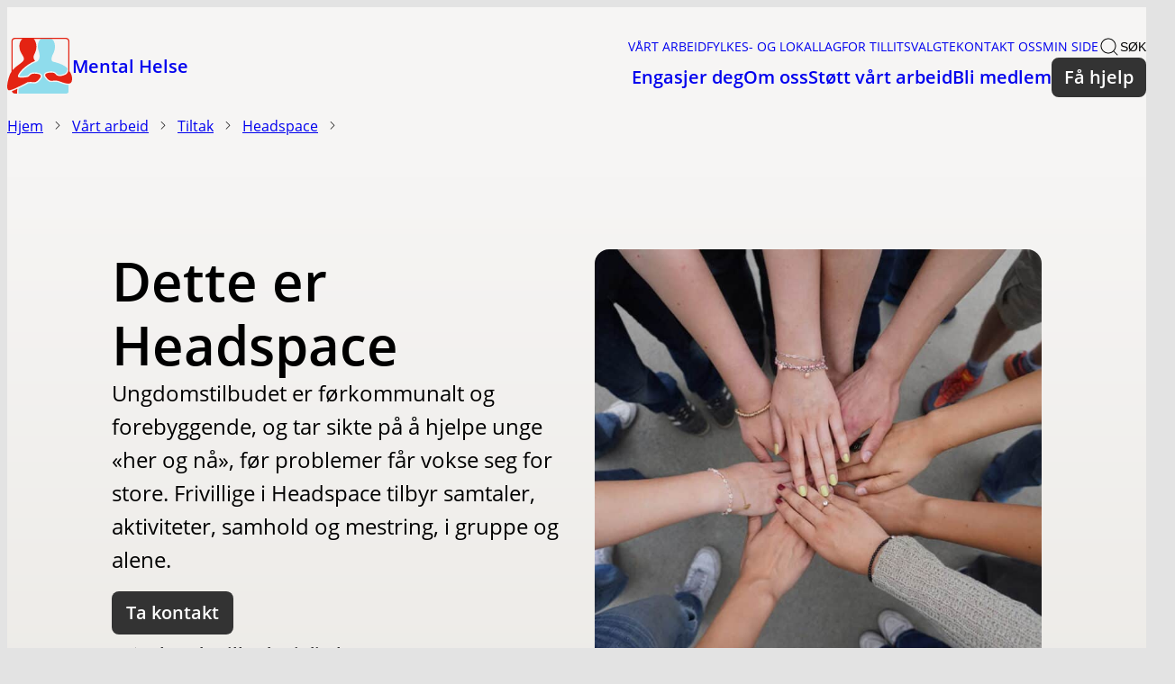

--- FILE ---
content_type: text/html; charset=UTF-8
request_url: https://mentalhelse.no/vart-arbeid/prosjekter/headspace/dette-er-ung-arena-headspace/
body_size: 20085
content:
<!DOCTYPE html>
<html lang="nb-NO">
<head>
	<meta charset="UTF-8" />
	<meta name="viewport" content="width=device-width, initial-scale=1" />
	<!-- favicon generator -->
	<link rel="apple-touch-icon" sizes="180x180" href="https://mentalhelse.no/content/themes/mentalhelse-theme/assets/logo/fav/apple-touch-icon.png">
	<link rel="icon" type="image/png" sizes="32x32" href="https://mentalhelse.no/content/themes/mentalhelse-theme/assets/logo/fav/favicon-32x32.png">
	<link rel="icon" type="image/png" sizes="16x16" href="https://mentalhelse.no/content/themes/mentalhelse-theme/assets/logo/fav/favicon-16x16.png">
	<link rel="manifest" href="https://mentalhelse.no/content/themes/mentalhelse-theme/assets/logo/fav/site.webmanifest">
	<link rel="mask-icon" href="https://mentalhelse.no/content/themes/mentalhelse-theme/assets/logo/fav/safari-pinned-tab.svg" color="#5bbad5">
	<link rel="shortcut icon" href="https://mentalhelse.no/content/themes/mentalhelse-theme/assets/logo/fav/favicon.ico">
	<meta name="apple-mobile-web-app-title" content="Mental Helse">
	<meta name="application-name" content="Mental Helse">
	<meta name="msapplication-TileColor" content="#da532c">
	<meta name="msapplication-config" content="https://mentalhelse.no/content/themes/mentalhelse-theme/assets/logo/fav/browserconfig.xml">
	<meta name="theme-color" content="#ffffff">
	<!-- favicon generator end -->
	<script data-cookieconsent="ignore">
	window.dataLayer = window.dataLayer || [];
	function gtag() {
		dataLayer.push(arguments);
	}
	gtag("consent", "default", {
		ad_storage: "denied",
		analytics_storage: "denied",
		functionality_storage: "denied",
		personalization_storage: "denied",
		security_storage: "granted",
		wait_for_update: 500,
	});
	gtag("set", "ads_data_redaction", true);
	</script>
<meta name='robots' content='index, follow, max-image-preview:large, max-snippet:-1, max-video-preview:-1' />
	<style>img:is([sizes="auto" i], [sizes^="auto," i]) { contain-intrinsic-size: 3000px 1500px }</style>
	
	<!-- This site is optimized with the Yoast SEO Premium plugin v21.2 (Yoast SEO v21.2) - https://yoast.com/wordpress/plugins/seo/ -->
	<title>Dette er Headspace - Mental Helse</title>
	<link rel="canonical" href="https://mentalhelse.no/vart-arbeid/prosjekter/headspace/dette-er-ung-arena-headspace/" />
	<meta property="og:locale" content="nb_NO" />
	<meta property="og:type" content="article" />
	<meta property="og:title" content="Dette er Headspace" />
	<meta property="og:description" content="Nyheter fra Headspace" />
	<meta property="og:url" content="https://mentalhelse.no/vart-arbeid/prosjekter/headspace/dette-er-ung-arena-headspace/" />
	<meta property="og:site_name" content="Mental Helse" />
	<meta property="article:modified_time" content="2025-10-30T13:06:58+00:00" />
	<meta property="og:image" content="https://mentalhelse.no/content/uploads/2023/08/DSC09849-scaled.jpg" />
	<meta property="og:image:width" content="2560" />
	<meta property="og:image:height" content="1707" />
	<meta property="og:image:type" content="image/jpeg" />
	<meta name="twitter:card" content="summary_large_image" />
	<meta name="twitter:label1" content="Ansl. lesetid" />
	<meta name="twitter:data1" content="3 minutter" />
	<script type="application/ld+json" class="yoast-schema-graph">{"@context":"https://schema.org","@graph":[{"@type":"WebPage","@id":"https://mentalhelse.no/vart-arbeid/prosjekter/headspace/dette-er-ung-arena-headspace/","url":"https://mentalhelse.no/vart-arbeid/prosjekter/headspace/dette-er-ung-arena-headspace/","name":"Dette er Headspace - Mental Helse","isPartOf":{"@id":"https://mentalhelse.no/#website"},"primaryImageOfPage":{"@id":"https://mentalhelse.no/vart-arbeid/prosjekter/headspace/dette-er-ung-arena-headspace/#primaryimage"},"image":{"@id":"https://mentalhelse.no/vart-arbeid/prosjekter/headspace/dette-er-ung-arena-headspace/#primaryimage"},"thumbnailUrl":"https://mentalhelse.no/content/uploads/2023/08/DSC09849-scaled.jpg","datePublished":"2023-08-30T13:53:37+00:00","dateModified":"2025-10-30T13:06:58+00:00","breadcrumb":{"@id":"https://mentalhelse.no/vart-arbeid/prosjekter/headspace/dette-er-ung-arena-headspace/#breadcrumb"},"inLanguage":"nb-NO","potentialAction":[{"@type":"ReadAction","target":["https://mentalhelse.no/vart-arbeid/prosjekter/headspace/dette-er-ung-arena-headspace/"]}]},{"@type":"ImageObject","inLanguage":"nb-NO","@id":"https://mentalhelse.no/vart-arbeid/prosjekter/headspace/dette-er-ung-arena-headspace/#primaryimage","url":"https://mentalhelse.no/content/uploads/2023/08/DSC09849-scaled.jpg","contentUrl":"https://mentalhelse.no/content/uploads/2023/08/DSC09849-scaled.jpg","width":2560,"height":1707,"caption":"Hender som samles i midten av en sirkel."},{"@type":"BreadcrumbList","@id":"https://mentalhelse.no/vart-arbeid/prosjekter/headspace/dette-er-ung-arena-headspace/#breadcrumb","itemListElement":[{"@type":"ListItem","position":1,"name":"Hjem","item":"https://mentalhelse.no/"},{"@type":"ListItem","position":2,"name":"Vårt arbeid","item":"https://mentalhelse.no/vart-arbeid/"},{"@type":"ListItem","position":3,"name":"Tiltak","item":"https://mentalhelse.no/vart-arbeid/prosjekter/"},{"@type":"ListItem","position":4,"name":"Headspace","item":"https://mentalhelse.no/vart-arbeid/prosjekter/headspace/"},{"@type":"ListItem","position":5,"name":"Dette er Headspace"}]},{"@type":"WebSite","@id":"https://mentalhelse.no/#website","url":"https://mentalhelse.no/","name":"Mental Helse","description":"","potentialAction":[{"@type":"SearchAction","target":{"@type":"EntryPoint","urlTemplate":"https://mentalhelse.no/?s={search_term_string}"},"query-input":"required name=search_term_string"}],"inLanguage":"nb-NO"}]}</script>
	<!-- / Yoast SEO Premium plugin. -->


<link rel='dns-prefetch' href='//mentalhelse.no' />
<link rel='dns-prefetch' href='//edialog24.no' />
<script>
window._wpemojiSettings = {"baseUrl":"https:\/\/s.w.org\/images\/core\/emoji\/15.0.3\/72x72\/","ext":".png","svgUrl":"https:\/\/s.w.org\/images\/core\/emoji\/15.0.3\/svg\/","svgExt":".svg","source":{"concatemoji":"https:\/\/mentalhelse.no\/wp-includes\/js\/wp-emoji-release.min.js?ver=6.7.4"}};
/*! This file is auto-generated */
!function(i,n){var o,s,e;function c(e){try{var t={supportTests:e,timestamp:(new Date).valueOf()};sessionStorage.setItem(o,JSON.stringify(t))}catch(e){}}function p(e,t,n){e.clearRect(0,0,e.canvas.width,e.canvas.height),e.fillText(t,0,0);var t=new Uint32Array(e.getImageData(0,0,e.canvas.width,e.canvas.height).data),r=(e.clearRect(0,0,e.canvas.width,e.canvas.height),e.fillText(n,0,0),new Uint32Array(e.getImageData(0,0,e.canvas.width,e.canvas.height).data));return t.every(function(e,t){return e===r[t]})}function u(e,t,n){switch(t){case"flag":return n(e,"\ud83c\udff3\ufe0f\u200d\u26a7\ufe0f","\ud83c\udff3\ufe0f\u200b\u26a7\ufe0f")?!1:!n(e,"\ud83c\uddfa\ud83c\uddf3","\ud83c\uddfa\u200b\ud83c\uddf3")&&!n(e,"\ud83c\udff4\udb40\udc67\udb40\udc62\udb40\udc65\udb40\udc6e\udb40\udc67\udb40\udc7f","\ud83c\udff4\u200b\udb40\udc67\u200b\udb40\udc62\u200b\udb40\udc65\u200b\udb40\udc6e\u200b\udb40\udc67\u200b\udb40\udc7f");case"emoji":return!n(e,"\ud83d\udc26\u200d\u2b1b","\ud83d\udc26\u200b\u2b1b")}return!1}function f(e,t,n){var r="undefined"!=typeof WorkerGlobalScope&&self instanceof WorkerGlobalScope?new OffscreenCanvas(300,150):i.createElement("canvas"),a=r.getContext("2d",{willReadFrequently:!0}),o=(a.textBaseline="top",a.font="600 32px Arial",{});return e.forEach(function(e){o[e]=t(a,e,n)}),o}function t(e){var t=i.createElement("script");t.src=e,t.defer=!0,i.head.appendChild(t)}"undefined"!=typeof Promise&&(o="wpEmojiSettingsSupports",s=["flag","emoji"],n.supports={everything:!0,everythingExceptFlag:!0},e=new Promise(function(e){i.addEventListener("DOMContentLoaded",e,{once:!0})}),new Promise(function(t){var n=function(){try{var e=JSON.parse(sessionStorage.getItem(o));if("object"==typeof e&&"number"==typeof e.timestamp&&(new Date).valueOf()<e.timestamp+604800&&"object"==typeof e.supportTests)return e.supportTests}catch(e){}return null}();if(!n){if("undefined"!=typeof Worker&&"undefined"!=typeof OffscreenCanvas&&"undefined"!=typeof URL&&URL.createObjectURL&&"undefined"!=typeof Blob)try{var e="postMessage("+f.toString()+"("+[JSON.stringify(s),u.toString(),p.toString()].join(",")+"));",r=new Blob([e],{type:"text/javascript"}),a=new Worker(URL.createObjectURL(r),{name:"wpTestEmojiSupports"});return void(a.onmessage=function(e){c(n=e.data),a.terminate(),t(n)})}catch(e){}c(n=f(s,u,p))}t(n)}).then(function(e){for(var t in e)n.supports[t]=e[t],n.supports.everything=n.supports.everything&&n.supports[t],"flag"!==t&&(n.supports.everythingExceptFlag=n.supports.everythingExceptFlag&&n.supports[t]);n.supports.everythingExceptFlag=n.supports.everythingExceptFlag&&!n.supports.flag,n.DOMReady=!1,n.readyCallback=function(){n.DOMReady=!0}}).then(function(){return e}).then(function(){var e;n.supports.everything||(n.readyCallback(),(e=n.source||{}).concatemoji?t(e.concatemoji):e.wpemoji&&e.twemoji&&(t(e.twemoji),t(e.wpemoji)))}))}((window,document),window._wpemojiSettings);
</script>
<style id='wp-emoji-styles-inline-css'>

	img.wp-smiley, img.emoji {
		display: inline !important;
		border: none !important;
		box-shadow: none !important;
		height: 1em !important;
		width: 1em !important;
		margin: 0 0.07em !important;
		vertical-align: -0.1em !important;
		background: none !important;
		padding: 0 !important;
	}
</style>
<link rel='stylesheet' id='wp-block-library-css' href='https://mentalhelse.no/wp-includes/css/dist/block-library/style.min.css?ver=6.7.4' media='all' />
<style id='wp-block-library-theme-inline-css'>
.wp-block-audio :where(figcaption){color:#555;font-size:13px;text-align:center}.is-dark-theme .wp-block-audio :where(figcaption){color:#ffffffa6}.wp-block-audio{margin:0 0 1em}.wp-block-code{border:1px solid #ccc;border-radius:4px;font-family:Menlo,Consolas,monaco,monospace;padding:.8em 1em}.wp-block-embed :where(figcaption){color:#555;font-size:13px;text-align:center}.is-dark-theme .wp-block-embed :where(figcaption){color:#ffffffa6}.wp-block-embed{margin:0 0 1em}.blocks-gallery-caption{color:#555;font-size:13px;text-align:center}.is-dark-theme .blocks-gallery-caption{color:#ffffffa6}:root :where(.wp-block-image figcaption){color:#555;font-size:13px;text-align:center}.is-dark-theme :root :where(.wp-block-image figcaption){color:#ffffffa6}.wp-block-image{margin:0 0 1em}.wp-block-pullquote{border-bottom:4px solid;border-top:4px solid;color:currentColor;margin-bottom:1.75em}.wp-block-pullquote cite,.wp-block-pullquote footer,.wp-block-pullquote__citation{color:currentColor;font-size:.8125em;font-style:normal;text-transform:uppercase}.wp-block-quote{border-left:.25em solid;margin:0 0 1.75em;padding-left:1em}.wp-block-quote cite,.wp-block-quote footer{color:currentColor;font-size:.8125em;font-style:normal;position:relative}.wp-block-quote:where(.has-text-align-right){border-left:none;border-right:.25em solid;padding-left:0;padding-right:1em}.wp-block-quote:where(.has-text-align-center){border:none;padding-left:0}.wp-block-quote.is-large,.wp-block-quote.is-style-large,.wp-block-quote:where(.is-style-plain){border:none}.wp-block-search .wp-block-search__label{font-weight:700}.wp-block-search__button{border:1px solid #ccc;padding:.375em .625em}:where(.wp-block-group.has-background){padding:1.25em 2.375em}.wp-block-separator.has-css-opacity{opacity:.4}.wp-block-separator{border:none;border-bottom:2px solid;margin-left:auto;margin-right:auto}.wp-block-separator.has-alpha-channel-opacity{opacity:1}.wp-block-separator:not(.is-style-wide):not(.is-style-dots){width:100px}.wp-block-separator.has-background:not(.is-style-dots){border-bottom:none;height:1px}.wp-block-separator.has-background:not(.is-style-wide):not(.is-style-dots){height:2px}.wp-block-table{margin:0 0 1em}.wp-block-table td,.wp-block-table th{word-break:normal}.wp-block-table :where(figcaption){color:#555;font-size:13px;text-align:center}.is-dark-theme .wp-block-table :where(figcaption){color:#ffffffa6}.wp-block-video :where(figcaption){color:#555;font-size:13px;text-align:center}.is-dark-theme .wp-block-video :where(figcaption){color:#ffffffa6}.wp-block-video{margin:0 0 1em}:root :where(.wp-block-template-part.has-background){margin-bottom:0;margin-top:0;padding:1.25em 2.375em}
</style>
<style id='mentalhelse-brevo-form-style-inline-css'>
.mh-brevo-form{position:relative}

</style>
<style id='mentalhelse-accentuated-link-style-inline-css'>
.editor-styles-wrapper .wp-block-mentalhelse-accentuated-link,.mh-accentuated-link{align-items:center;border-left:.25rem solid var(--mh-color-brown);display:flex;flex:1 1 100%;gap:var(--mh-spacing-100);padding-left:var(--mh-spacing-100);text-decoration:none}.editor-styles-wrapper .wp-block-mentalhelse-accentuated-link.has-image,.mh-accentuated-link.has-image{border:0;padding-left:0}.editor-styles-wrapper .wp-block-mentalhelse-accentuated-link.has-image .mh-accentuated-link__media,.mh-accentuated-link.has-image .mh-accentuated-link__media{display:flex}.editor-styles-wrapper .wp-block-mentalhelse-accentuated-link__media,.mh-accentuated-link__media{align-items:center;background:var(--mh-color-brown-light);border-radius:var(--mh-border-radius-50);display:none;flex-shrink:0;height:4.5rem;justify-content:center;overflow:hidden;transition:all var(--mh-duration-400) ease;width:4.5rem}@media (min-width:768px){.editor-styles-wrapper .wp-block-mentalhelse-accentuated-link__media,.mh-accentuated-link__media{min-height:5.25rem;width:6rem}}.editor-styles-wrapper .wp-block-mentalhelse-accentuated-link__media .media-placeholder,.mh-accentuated-link__media .media-placeholder{height:2.5rem;opacity:.2;width:2.5rem}.editor-styles-wrapper .wp-block-mentalhelse-accentuated-link__media img,.mh-accentuated-link__media img{height:100%;-o-object-fit:cover;object-fit:cover;width:100%}.editor-styles-wrapper .wp-block-mentalhelse-accentuated-link__content .mh-accentuated-link__file-extension,.editor-styles-wrapper .wp-block-mentalhelse-accentuated-link__content .mh-accentuated-link__label,.mh-accentuated-link__content .mh-accentuated-link__file-extension,.mh-accentuated-link__content .mh-accentuated-link__label{font-size:var(--mh-font-size-body-subtext);text-transform:uppercase}.editor-styles-wrapper .wp-block-mentalhelse-accentuated-link__content .mh-accentuated-link__title,.mh-accentuated-link__content .mh-accentuated-link__title{font-size:var(--mh-font-size-body-large);font-weight:var(--mh-font-weight-semi);margin:0}.editor-styles-wrapper .wp-block-mentalhelse-accentuated-link__content .mh-accentuated-link__file-extension,.mh-accentuated-link__content .mh-accentuated-link__file-extension{margin-top:var(--mh-spacing-50)}.editor-styles-wrapper .wp-block-mentalhelse-accentuated-link__content .mh-accentuated-link__file-extension:after,.mh-accentuated-link__content .mh-accentuated-link__file-extension:after{content:"\e90a";display:inline-block;font-family:Icomoon;font-size:var(--mh-font-size-125);line-height:var(--mh-line-height-100);margin-left:var(--mh-spacing-50)}

</style>
<style id='mh-byline-style-inline-css'>
.mh-byline__inner{display:flex;flex-wrap:wrap}.mh-byline__inner>:nth-child(3){flex-basis:100%}.mh-byline__avatar{border-radius:50%;flex-grow:0;flex-shrink:0;overflow:hidden}.mh-byline__avatar img{display:block;height:auto;-o-object-fit:cover;object-fit:cover;width:100%}.mh-byline__meta{flex-grow:1;flex-shrink:1}.mh-byline.is-img-top .mh-byline__inner{align-items:flex-start}.mh-byline.is-img-center .mh-byline__inner{align-items:center}.mh-byline.is-img-bottom .mh-byline__inner{align-items:flex-end}

</style>
<style id='mentalhelse-documents-style-inline-css'>
.mh-documents .t2-files{margin:var(--mh-spacing-100) 0}

</style>
<style id='mh-event-date-badge-style-inline-css'>
.mh-event-date-badge__inner{display:inline-block;text-align:center}.mh-event-date-badge__day{font-weight:700}.mh-event-date-badge__month{text-transform:uppercase}

</style>
<style id='mh-event-latest-style-inline-css'>
@media (max-width:768px){.t2-featured-content-layout.mh-event-latest>*{grid-column:span 2}}.t2-featured-content-layout.mh-event-latest .mh-event-latest__archive-link,.t2-featured-content-layout.mh-event-latest .mh-event-latest__block-title{grid-column:span 12}@media (max-width:768px){.t2-featured-content-layout.mh-event-latest .mh-event-latest__archive-link,.t2-featured-content-layout.mh-event-latest .mh-event-latest__block-title{grid-column:span 2}}.t2-featured-content-layout.mh-event-latest .mh-event-latest__block-title{margin-bottom:0}

</style>
<style id='mh-event-details-style-inline-css'>


</style>
<link rel='stylesheet' id='mentalhelse-featured-articles-style-css' href='https://mentalhelse.no/content/plugins/mentalhelse-block-library/build/featured-articles/style-index.css?ver=6.7.4' media='all' />
<link rel='stylesheet' id='mentalhelse-help-options-style-css' href='https://mentalhelse.no/content/plugins/mentalhelse-block-library/build/help-options/style-index.css?ver=6.7.4' media='all' />
<link rel='stylesheet' id='mentalhelse-key-figures-style-css' href='https://mentalhelse.no/content/plugins/mentalhelse-block-library/build/key-figures/style-index.css?ver=6.7.4' media='all' />
<style id='mentalhelse-post-category-style-inline-css'>
.t2-featured-query-post .wp-block-mentalhelse-post-category,.t2-featured-query-post .wp-block[data-type="mentalhelse/post-category"],.t2-featured-single-post .wp-block-mentalhelse-post-category,.t2-featured-single-post .wp-block[data-type="mentalhelse/post-category"]{align-items:center;display:flex;flex-wrap:nowrap;font-size:var(--mh-font-size-body-subtext);gap:var(--mh-spacing-50);text-transform:uppercase;white-space:nowrap}.t2-featured-query-post .wp-block-mentalhelse-post-category .post-type,.t2-featured-query-post .wp-block[data-type="mentalhelse/post-category"] .post-type,.t2-featured-single-post .wp-block-mentalhelse-post-category .post-type,.t2-featured-single-post .wp-block[data-type="mentalhelse/post-category"] .post-type{display:inline-block;font-weight:var(--mh-font-weight-semi)}.t2-featured-query-post .wp-block-mentalhelse-post-category .separator,.t2-featured-query-post .wp-block[data-type="mentalhelse/post-category"] .separator,.t2-featured-single-post .wp-block-mentalhelse-post-category .separator,.t2-featured-single-post .wp-block[data-type="mentalhelse/post-category"] .separator{background:var(--mh-color-gray-darker);height:.875rem;width:1px}.t2-featured-query-post.is-style-full-overlay .wp-block-mentalhelse-post-category .post-type,.t2-featured-query-post.is-style-full-overlay .wp-block[data-type="mentalhelse/post-category"] .post-type,.t2-featured-single-post.is-style-full-overlay .wp-block-mentalhelse-post-category .post-type,.t2-featured-single-post.is-style-full-overlay .wp-block[data-type="mentalhelse/post-category"] .post-type{background:none;padding:0}.t2-featured-query-post.is-style-full-overlay .wp-block-mentalhelse-post-category .separator,.t2-featured-query-post.is-style-full-overlay .wp-block[data-type="mentalhelse/post-category"] .separator,.t2-featured-single-post.is-style-full-overlay .wp-block-mentalhelse-post-category .separator,.t2-featured-single-post.is-style-full-overlay .wp-block[data-type="mentalhelse/post-category"] .separator{background:var(--mh-color-white);display:block}.t2-featured-query-post.is-style-full-overlay .wp-block-mentalhelse-post-category .post-category,.t2-featured-query-post.is-style-full-overlay .wp-block[data-type="mentalhelse/post-category"] .post-category,.t2-featured-single-post.is-style-full-overlay .wp-block-mentalhelse-post-category .post-category,.t2-featured-single-post.is-style-full-overlay .wp-block[data-type="mentalhelse/post-category"] .post-category{display:block}

</style>
<style id='mh-quote-style-inline-css'>
.mh-quote .quote-text>p,.mh-quote__quote>p{margin-bottom:0;margin-top:0;padding-left:1rem;position:relative}.mh-quote .quote-text>p:before,.mh-quote__quote>p:before{left:0;position:absolute}.mh-quote .quote-text>p:first-of-type:before,.mh-quote .quote-text>p:only-of-type:before,.mh-quote__quote>p:first-of-type:before,.mh-quote__quote>p:only-of-type:before{content:"\201C";display:block;line-height:1.2;text-align:right}.mh-quote .quote-text>p.quote-text:has(p):after,.mh-quote__quote>p.quote-text:has(p):after{display:none}.mh-quote .quote-text>p:empty,.mh-quote__quote>p:empty{display:none}.mh-quote .quote-text:first-child,.mh-quote__quote:first-child{margin-top:0}.mh-quote__citation{display:block;text-indent:1rem}

</style>
<style id='mentalhelse-related-posts-style-inline-css'>
.editor-styles-wrapper .wp-block-mentalhelse-related-posts,.mh-related-posts{padding:var(--mh-spacing-400) 0}.editor-styles-wrapper .wp-block-mentalhelse-related-posts__inner,.mh-related-posts__inner{margin:0 auto;max-width:var(--mh-layout-width-wide)}.editor-styles-wrapper .wp-block-mentalhelse-related-posts h3,.mh-related-posts h3{margin:0 0 var(--mh-spacing-200)}.editor-styles-wrapper .wp-block-mentalhelse-related-posts .t2-featured-content-layout,.mh-related-posts .t2-featured-content-layout{margin:0}.editor-styles-wrapper .wp-block-mentalhelse-related-posts.gray-mode,.mh-related-posts.gray-mode{padding-top:0}

</style>
<style id='mh-social-link-style-inline-css'>
.mh-social-link.aligncenter{display:flex;justify-content:center}.mh-social-link svg{display:block;height:24px;width:24px}

</style>
<style id='mh-social-links-style-inline-css'>
.mh-social-links{align-items:center;display:flex;gap:1.2rem}

</style>
<style id='t2-people-meta-style-inline-css'>
.card-info__post-meta{margin:0}.t2-featured-content.is-post-type-person.has-background .wp-block-t2-post-link .wp-block-group>.card-info__post-meta{padding:0 1rem}
</style>
<style id='t2-byline-style-inline-css'>
:where(body){--t2-byline-color-small-text:var(--wp--custom--t-2-byline--color--small-text,#767676);--t2-byline-avatar-radius:var(--wp--custom--t-2-byline--avatar-radius,50%);--t2-byline-avatar-size:var(--wp--custom--t-2-byline--avatar-size,clamp(3rem,2.359rem + 2.0513vw,4rem));--t2-byline-spacing:var(--wp--custom--t-2-byline--spacing,1rem)}.t2-byline{align-items:center;display:flex;flex-wrap:wrap;justify-content:space-between}.t2-byline--block>:first-child{flex-basis:100%}.t2-byline__author-role{display:block}.t2-byline__author{align-items:center;display:flex;gap:var(--t2-byline-spacing)}.t2-byline__author small{display:block}.t2-byline__author img{border-radius:var(--t2-byline-avatar-radius);height:var(--t2-byline-avatar-size);width:var(--t2-byline-avatar-size)}.t2-byline small{color:var(--t2-byline-color-small-text)}.t2-byline small+small{border-left:1px solid var(--t2-byline-color-small-text);margin-left:var(--t2-byline-spacing);padding-left:var(--t2-byline-spacing)}
</style>
<link rel='stylesheet' id='t2-accordion-style-css' href='https://mentalhelse.no/content/plugins/t2/build/block-library/accordion/style.css?ver=7.18.1' media='all' />
<link rel='stylesheet' id='t2-factbox-style-css' href='https://mentalhelse.no/content/plugins/t2/build/block-library/factbox/style.css?ver=7.18.1' media='all' />
<style id='t2-files-style-inline-css'>
:where(body){--t2-files-item-border:var(--wp--custom--t-2-files--item-border,thin solid #e0e0e0);--t2-files-spacing-margin:var(--wp--custom--t-2-files--spacing--margin,1.75em 0);--t2-files-spacing-item-margin:var(--wp--custom--t-2-files--spacing--item-margin,0 0 0.5rem);--t2-files-typography-description-font-size:var(--wp--custom--t-2-files--typography--description-font-size,unset);--t2-files-typography-meta-font-size:var(--wp--custom--t-2-files--typography--meta-font-size,0.875em)}:where(.t2-files){margin:var(--t2-files-spacing-margin)}.t2-files{line-height:1.25}.t2-file-item{margin:var(--t2-files-spacing-item-margin)}.t2-file-item:last-child{margin-bottom:0}.t2-file-item__link{align-items:flex-start;border:var(--t2-files-item-border);display:flex;padding:1rem;text-decoration:none}.t2-file-item__icon{align-items:center;display:inline-flex;margin-right:1rem}.t2-file-item__link--icon-right .t2-file-item__info{margin-right:auto}.t2-file-item__link--icon-right .t2-file-item__icon{align-self:center;margin-left:1rem;margin-right:0;order:2}.t2-file-item__info{min-width:0}.t2-file-item__description,.t2-file-item__filename,.t2-file-item__meta{display:block}.t2-file-item__filename{overflow:hidden;text-overflow:ellipsis;white-space:nowrap}.t2-file-item__description{font-size:var(--t2-files-typography-description-font-size)}.t2-file-item__meta{font-size:var(--t2-files-typography-meta-font-size);opacity:.75}
</style>
<link rel='stylesheet' id='t2-hero-style-css' href='https://mentalhelse.no/content/plugins/t2/build/block-library/hero/style.css?ver=7.18.1' media='all' />
<link rel='stylesheet' id='t2-link-list-style-css' href='https://mentalhelse.no/content/plugins/t2/build/block-library/link-list/style.css?ver=7.18.1' media='all' />
<style id='t2-statistics-style-inline-css'>
:where(body){--t2-statistics-spacing-gap:var(--wp--custom--t-2-statistics--gap,3rem 2rem);--t2-statistics-spacing-background-padding:var(--wp--custom--t-2-statistics--background-padding,2rem)}.t2-statistics{display:flex;flex-flow:row wrap;gap:var(--t2-statistics-spacing-gap);justify-content:center}.t2-statistics.has-background{padding:var(--t2-statistics-spacing-background-padding)}.t2-statistic-item{min-width:100%;text-align:center}@media (min-width:62.5rem){.t2-statistic-item{min-width:30%}}.t2-statistic-item__icon{margin:auto}@media (min-width:37.5rem){.t2-statistics.alignwide .t2-statistic-item{min-width:25%}}@media (min-width:62.5rem){.t2-statistics.alignwide .t2-statistic-item{min-width:20%}}.t2-statistic-item__number-wrapper{font-size:3em;font-weight:700;line-height:1;white-space:nowrap}
</style>
<style id='t2-featured-content-layout-style-inline-css'>
:where(body){--t2-featured-content-layout-spacing-gap:var(--wp--custom--t-2-featured-content-layout--spacing--gap,1rem);--t2-featured-content-layout-spacing-row-gap:var(--wp--custom--t-2-featured-content-layout--spacing--row-gap,var(--t2-featured-content-layout-spacing-gap));--t2-featured-content-layout-spacing-column-gap:var(--wp--custom--t-2-featured-content-layout--spacing--column-gap,var(--t2-featured-content-layout-spacing-gap))}:where(.t2-featured-content-layout){margin:1.75em 0}.t2-featured-content-layout{display:grid;gap:var(--t2-featured-content-layout-spacing-row-gap) var(--t2-featured-content-layout-spacing-column-gap);grid-auto-flow:dense;grid-template-columns:repeat(auto-fill,minmax(calc(50% - var(--t2-featured-content-layout-spacing-column-gap)),1fr))}@media (min-width:700px){.t2-featured-content-layout{grid-template-columns:repeat(auto-fill,minmax(calc(8.33333% - var(--t2-featured-content-layout-spacing-column-gap)),1fr))}}.t2-featured-content-layout.has-background{padding:2rem}.t2-featured-content-layout>*{grid-column:span 2}@media (min-width:700px){.t2-featured-content-layout>*{grid-column:span 4}.t2-featured-content-layout-col-3{grid-column:span 3}.t2-featured-content-layout-col-6{grid-column:span 6}.t2-featured-content-layout-col-8{grid-column:span 8}.t2-featured-content-layout-col-12{grid-column:span 12}}.t2-featured-content-layout-row-2{grid-row:span 2}.t2-featured-content-layout-row-3{grid-row:span 3}.t2-featured-content-layout-row-4{grid-row:span 4}
</style>
<style id='t2-featured-query-post-style-inline-css'>
.t2-featured-query-post{background:#fff;color:#000}.t2-featured-query-post a{color:inherit;display:block;height:100%;text-decoration:none}.t2-featured-query-post img{max-width:100%;vertical-align:bottom}.t2-featured-query-post .t2-featured-query-post__content{padding:1rem}.t2-featured-query-post .t2-featured-query-post__content h2,.t2-featured-query-post .t2-featured-query-post__content p{margin:0}
</style>
<style id='t2-featured-single-post-style-inline-css'>
.t2-featured-single-post{background:#fff;color:#000}.t2-featured-single-post a{color:inherit;display:block;height:100%;text-decoration:none}.t2-featured-single-post img{max-width:100%;vertical-align:bottom}
</style>
<style id='t2-featured-template-post-style-inline-css'>
.t2-featured-template-post{background:#fff;color:#000;height:100%}.t2-featured-template-post a{color:inherit;display:block;height:100%;text-decoration:none}.t2-featured-template-post img{max-width:100%;vertical-align:bottom}
</style>
<link rel='stylesheet' id='t2-gallery-style-css' href='https://mentalhelse.no/content/plugins/t2/build/block-library/gallery/style.css?ver=7.18.1' media='all' />
<style id='t2-ingress-style-inline-css'>
:where(body){--t2-ingress-typography-font-size:var(--wp--custom--t-2-ingress--typography--font-size,1.25em);--t2-ingress-typography-font-weight:var(--wp--custom--t-2-ingress--typography--font-weight,initial)}.t2-ingress{font-size:var(--t2-ingress-typography-font-size);font-weight:var(--t2-ingress-typography-font-weight)}
</style>
<style id='t2-post-excerpt-style-inline-css'>
.t2-post-excerpt p{margin:0}
</style>
<style id='t2-post-featured-image-style-inline-css'>
.t2-post-featured-image{margin:0 0 1rem}.t2-post-featured-image img,.t2-post-featured-image__fallback{height:100%;object-fit:cover;object-position:var(--t2-focal-point,center center);width:100%}.t2-post-featured-image__fallback{align-items:center;background:var(--t2-fallback-background,#96969640);display:flex;font-size:3em;justify-content:center}.t2-post-featured-image.has-image-ratio-16-9{aspect-ratio:16/9}.t2-post-featured-image.has-image-ratio-4-3{aspect-ratio:4/3}.t2-post-featured-image.has-image-ratio-1-1{aspect-ratio:1/1}.t2-post-featured-image.has-image-ratio-3-2{aspect-ratio:3/2}
</style>
<style id='t2-post-link-style-inline-css'>
.t2-post-link{width:100%}.t2-featured-single-post.has-background .t2-post-link{padding-bottom:1rem}.t2-featured-single-post.has-background .t2-post-link>.wp-block-group:first-child{padding-top:1rem}
</style>
<style id='t2-post-title-style-inline-css'>
.t2-post-title{margin:0}.t2-featured-single-post.has-background .t2-post-title{padding:0 1rem}
</style>
<style id='global-styles-inline-css'>
:root{--wp--preset--aspect-ratio--square: 1;--wp--preset--aspect-ratio--4-3: 4/3;--wp--preset--aspect-ratio--3-4: 3/4;--wp--preset--aspect-ratio--3-2: 3/2;--wp--preset--aspect-ratio--2-3: 2/3;--wp--preset--aspect-ratio--16-9: 16/9;--wp--preset--aspect-ratio--9-16: 9/16;--wp--preset--color--black: #000000;--wp--preset--color--cyan-bluish-gray: #abb8c3;--wp--preset--color--white: #ffffff;--wp--preset--color--pale-pink: #f78da7;--wp--preset--color--vivid-red: #cf2e2e;--wp--preset--color--luminous-vivid-orange: #ff6900;--wp--preset--color--luminous-vivid-amber: #fcb900;--wp--preset--color--light-green-cyan: #7bdcb5;--wp--preset--color--vivid-green-cyan: #00d084;--wp--preset--color--pale-cyan-blue: #8ed1fc;--wp--preset--color--vivid-cyan-blue: #0693e3;--wp--preset--color--vivid-purple: #9b51e0;--wp--preset--gradient--vivid-cyan-blue-to-vivid-purple: linear-gradient(135deg,rgba(6,147,227,1) 0%,rgb(155,81,224) 100%);--wp--preset--gradient--light-green-cyan-to-vivid-green-cyan: linear-gradient(135deg,rgb(122,220,180) 0%,rgb(0,208,130) 100%);--wp--preset--gradient--luminous-vivid-amber-to-luminous-vivid-orange: linear-gradient(135deg,rgba(252,185,0,1) 0%,rgba(255,105,0,1) 100%);--wp--preset--gradient--luminous-vivid-orange-to-vivid-red: linear-gradient(135deg,rgba(255,105,0,1) 0%,rgb(207,46,46) 100%);--wp--preset--gradient--very-light-gray-to-cyan-bluish-gray: linear-gradient(135deg,rgb(238,238,238) 0%,rgb(169,184,195) 100%);--wp--preset--gradient--cool-to-warm-spectrum: linear-gradient(135deg,rgb(74,234,220) 0%,rgb(151,120,209) 20%,rgb(207,42,186) 40%,rgb(238,44,130) 60%,rgb(251,105,98) 80%,rgb(254,248,76) 100%);--wp--preset--gradient--blush-light-purple: linear-gradient(135deg,rgb(255,206,236) 0%,rgb(152,150,240) 100%);--wp--preset--gradient--blush-bordeaux: linear-gradient(135deg,rgb(254,205,165) 0%,rgb(254,45,45) 50%,rgb(107,0,62) 100%);--wp--preset--gradient--luminous-dusk: linear-gradient(135deg,rgb(255,203,112) 0%,rgb(199,81,192) 50%,rgb(65,88,208) 100%);--wp--preset--gradient--pale-ocean: linear-gradient(135deg,rgb(255,245,203) 0%,rgb(182,227,212) 50%,rgb(51,167,181) 100%);--wp--preset--gradient--electric-grass: linear-gradient(135deg,rgb(202,248,128) 0%,rgb(113,206,126) 100%);--wp--preset--gradient--midnight: linear-gradient(135deg,rgb(2,3,129) 0%,rgb(40,116,252) 100%);--wp--preset--font-size--small: 13px;--wp--preset--font-size--medium: 20px;--wp--preset--font-size--large: 36px;--wp--preset--font-size--x-large: 42px;--wp--preset--spacing--20: 0.44rem;--wp--preset--spacing--30: 0.67rem;--wp--preset--spacing--40: 1rem;--wp--preset--spacing--50: 1.5rem;--wp--preset--spacing--60: 2.25rem;--wp--preset--spacing--70: 3.38rem;--wp--preset--spacing--80: 5.06rem;--wp--preset--shadow--natural: 6px 6px 9px rgba(0, 0, 0, 0.2);--wp--preset--shadow--deep: 12px 12px 50px rgba(0, 0, 0, 0.4);--wp--preset--shadow--sharp: 6px 6px 0px rgba(0, 0, 0, 0.2);--wp--preset--shadow--outlined: 6px 6px 0px -3px rgba(255, 255, 255, 1), 6px 6px rgba(0, 0, 0, 1);--wp--preset--shadow--crisp: 6px 6px 0px rgba(0, 0, 0, 1);--wp--custom--t-2-custom-block-margin--spacing--normal: var(--mh-gap-600);--wp--custom--t-2-custom-block-margin--spacing--last: var(--mh-spacing-600);--wp--custom--t-2-custom-block-margin--spacing--first: var(--mh-spacing-250);--wp--custom--t-2-custom-block-margin--spacing--small: 1rem;--wp--custom--t-2-custom-block-margin--spacing--list: 2rem;--wp--custom--t-2-custom-block-margin--spacing--medium: clamp(2rem, 8vw, 3rem);--wp--custom--t-2-custom-block-margin--spacing--large: clamp(4rem, 16vw, 7.5rem);}.wp-block-columns{--wp--preset--color--white: #FFFFFF;--wp--preset--color--gray: #f6f5f4;--wp--preset--color--brown-light: #ECEAE6;--wp--preset--color--red-light: #F9F3F2;--wp--preset--color--purple-light: #EAE5EA;--wp--preset--color--green-light: #D9ECE1;--wp--preset--color--blue-light: #D9E8EC;--wp--preset--color--blue-dark: #214682;--wp--preset--color--brown: #5A5344;--wp--preset--color--black: #333333;--wp--preset--color--rust: #db9d47;}.wp-block-media-text{--wp--preset--color--white: #FFFFFF;--wp--preset--color--gray: #f6f5f4;--wp--preset--color--brown-light: #ECEAE6;--wp--preset--color--red-light: #F9F3F2;--wp--preset--color--purple-light: #EAE5EA;--wp--preset--color--green-light: #D9ECE1;--wp--preset--color--blue-light: #D9E8EC;--wp--preset--color--blue-dark: #214682;--wp--preset--color--brown: #5A5344;--wp--preset--color--black: #333333;--wp--preset--color--rust: #db9d47;}:root { --wp--style--global--content-size: var(--mh-layout-width-content);--wp--style--global--wide-size: var(--mh-layout-width-wide); }:where(body) { margin: 0; }.wp-site-blocks > .alignleft { float: left; margin-right: 2em; }.wp-site-blocks > .alignright { float: right; margin-left: 2em; }.wp-site-blocks > .aligncenter { justify-content: center; margin-left: auto; margin-right: auto; }:where(.is-layout-flex){gap: 0.5em;}:where(.is-layout-grid){gap: 0.5em;}.is-layout-flow > .alignleft{float: left;margin-inline-start: 0;margin-inline-end: 2em;}.is-layout-flow > .alignright{float: right;margin-inline-start: 2em;margin-inline-end: 0;}.is-layout-flow > .aligncenter{margin-left: auto !important;margin-right: auto !important;}.is-layout-constrained > .alignleft{float: left;margin-inline-start: 0;margin-inline-end: 2em;}.is-layout-constrained > .alignright{float: right;margin-inline-start: 2em;margin-inline-end: 0;}.is-layout-constrained > .aligncenter{margin-left: auto !important;margin-right: auto !important;}.is-layout-constrained > :where(:not(.alignleft):not(.alignright):not(.alignfull)){max-width: var(--wp--style--global--content-size);margin-left: auto !important;margin-right: auto !important;}.is-layout-constrained > .alignwide{max-width: var(--wp--style--global--wide-size);}body .is-layout-flex{display: flex;}.is-layout-flex{flex-wrap: wrap;align-items: center;}.is-layout-flex > :is(*, div){margin: 0;}body .is-layout-grid{display: grid;}.is-layout-grid > :is(*, div){margin: 0;}body{font-family: var(--mh-font-family);font-size: var(--mh-font-size-body-regular);font-weight: var(--mh-font-weight-regular);line-height: var(--mh-line-height-160);padding-top: 0px;padding-right: 0px;padding-bottom: 0px;padding-left: 0px;}a:where(:not(.wp-element-button)){color: var(--mh-color-link-text);text-decoration: underline;}h1{font-size: var(--mh-font-size-heading-1);font-weight: var(--mh-font-weight-semi);line-height: var(--mh-line-height-130);margin-top: var(--mh-gap-500);margin-bottom: var(--mh-gap-400);}h2{font-size: var(--mh-font-size-heading-2);font-weight: var(--mh-font-weight-semi);line-height: var(--mh-line-height-130);margin-top: var(--mh-gap-450);margin-bottom: var(--mh-spacing-100);}h3{font-size: var(--mh-font-size-heading-3);font-weight: var(--mh-font-weight-semi);line-height: var(--mh-line-height-130);margin-top: var(--mh-gap-400);margin-bottom: var(--mh-spacing-100);}:root :where(.wp-element-button, .wp-block-button__link){background-color: #32373c;border-width: 0;color: #fff;font-family: inherit;font-size: inherit;line-height: inherit;padding: calc(0.667em + 2px) calc(1.333em + 2px);text-decoration: none;}.has-black-color{color: var(--wp--preset--color--black) !important;}.has-cyan-bluish-gray-color{color: var(--wp--preset--color--cyan-bluish-gray) !important;}.has-white-color{color: var(--wp--preset--color--white) !important;}.has-pale-pink-color{color: var(--wp--preset--color--pale-pink) !important;}.has-vivid-red-color{color: var(--wp--preset--color--vivid-red) !important;}.has-luminous-vivid-orange-color{color: var(--wp--preset--color--luminous-vivid-orange) !important;}.has-luminous-vivid-amber-color{color: var(--wp--preset--color--luminous-vivid-amber) !important;}.has-light-green-cyan-color{color: var(--wp--preset--color--light-green-cyan) !important;}.has-vivid-green-cyan-color{color: var(--wp--preset--color--vivid-green-cyan) !important;}.has-pale-cyan-blue-color{color: var(--wp--preset--color--pale-cyan-blue) !important;}.has-vivid-cyan-blue-color{color: var(--wp--preset--color--vivid-cyan-blue) !important;}.has-vivid-purple-color{color: var(--wp--preset--color--vivid-purple) !important;}.has-black-background-color{background-color: var(--wp--preset--color--black) !important;}.has-cyan-bluish-gray-background-color{background-color: var(--wp--preset--color--cyan-bluish-gray) !important;}.has-white-background-color{background-color: var(--wp--preset--color--white) !important;}.has-pale-pink-background-color{background-color: var(--wp--preset--color--pale-pink) !important;}.has-vivid-red-background-color{background-color: var(--wp--preset--color--vivid-red) !important;}.has-luminous-vivid-orange-background-color{background-color: var(--wp--preset--color--luminous-vivid-orange) !important;}.has-luminous-vivid-amber-background-color{background-color: var(--wp--preset--color--luminous-vivid-amber) !important;}.has-light-green-cyan-background-color{background-color: var(--wp--preset--color--light-green-cyan) !important;}.has-vivid-green-cyan-background-color{background-color: var(--wp--preset--color--vivid-green-cyan) !important;}.has-pale-cyan-blue-background-color{background-color: var(--wp--preset--color--pale-cyan-blue) !important;}.has-vivid-cyan-blue-background-color{background-color: var(--wp--preset--color--vivid-cyan-blue) !important;}.has-vivid-purple-background-color{background-color: var(--wp--preset--color--vivid-purple) !important;}.has-black-border-color{border-color: var(--wp--preset--color--black) !important;}.has-cyan-bluish-gray-border-color{border-color: var(--wp--preset--color--cyan-bluish-gray) !important;}.has-white-border-color{border-color: var(--wp--preset--color--white) !important;}.has-pale-pink-border-color{border-color: var(--wp--preset--color--pale-pink) !important;}.has-vivid-red-border-color{border-color: var(--wp--preset--color--vivid-red) !important;}.has-luminous-vivid-orange-border-color{border-color: var(--wp--preset--color--luminous-vivid-orange) !important;}.has-luminous-vivid-amber-border-color{border-color: var(--wp--preset--color--luminous-vivid-amber) !important;}.has-light-green-cyan-border-color{border-color: var(--wp--preset--color--light-green-cyan) !important;}.has-vivid-green-cyan-border-color{border-color: var(--wp--preset--color--vivid-green-cyan) !important;}.has-pale-cyan-blue-border-color{border-color: var(--wp--preset--color--pale-cyan-blue) !important;}.has-vivid-cyan-blue-border-color{border-color: var(--wp--preset--color--vivid-cyan-blue) !important;}.has-vivid-purple-border-color{border-color: var(--wp--preset--color--vivid-purple) !important;}.has-vivid-cyan-blue-to-vivid-purple-gradient-background{background: var(--wp--preset--gradient--vivid-cyan-blue-to-vivid-purple) !important;}.has-light-green-cyan-to-vivid-green-cyan-gradient-background{background: var(--wp--preset--gradient--light-green-cyan-to-vivid-green-cyan) !important;}.has-luminous-vivid-amber-to-luminous-vivid-orange-gradient-background{background: var(--wp--preset--gradient--luminous-vivid-amber-to-luminous-vivid-orange) !important;}.has-luminous-vivid-orange-to-vivid-red-gradient-background{background: var(--wp--preset--gradient--luminous-vivid-orange-to-vivid-red) !important;}.has-very-light-gray-to-cyan-bluish-gray-gradient-background{background: var(--wp--preset--gradient--very-light-gray-to-cyan-bluish-gray) !important;}.has-cool-to-warm-spectrum-gradient-background{background: var(--wp--preset--gradient--cool-to-warm-spectrum) !important;}.has-blush-light-purple-gradient-background{background: var(--wp--preset--gradient--blush-light-purple) !important;}.has-blush-bordeaux-gradient-background{background: var(--wp--preset--gradient--blush-bordeaux) !important;}.has-luminous-dusk-gradient-background{background: var(--wp--preset--gradient--luminous-dusk) !important;}.has-pale-ocean-gradient-background{background: var(--wp--preset--gradient--pale-ocean) !important;}.has-electric-grass-gradient-background{background: var(--wp--preset--gradient--electric-grass) !important;}.has-midnight-gradient-background{background: var(--wp--preset--gradient--midnight) !important;}.has-small-font-size{font-size: var(--wp--preset--font-size--small) !important;}.has-medium-font-size{font-size: var(--wp--preset--font-size--medium) !important;}.has-large-font-size{font-size: var(--wp--preset--font-size--large) !important;}.has-x-large-font-size{font-size: var(--wp--preset--font-size--x-large) !important;}.wp-block-columns.has-white-color{color: var(--wp--preset--color--white) !important;}.wp-block-columns.has-gray-color{color: var(--wp--preset--color--gray) !important;}.wp-block-columns.has-brown-light-color{color: var(--wp--preset--color--brown-light) !important;}.wp-block-columns.has-red-light-color{color: var(--wp--preset--color--red-light) !important;}.wp-block-columns.has-purple-light-color{color: var(--wp--preset--color--purple-light) !important;}.wp-block-columns.has-green-light-color{color: var(--wp--preset--color--green-light) !important;}.wp-block-columns.has-blue-light-color{color: var(--wp--preset--color--blue-light) !important;}.wp-block-columns.has-blue-dark-color{color: var(--wp--preset--color--blue-dark) !important;}.wp-block-columns.has-brown-color{color: var(--wp--preset--color--brown) !important;}.wp-block-columns.has-black-color{color: var(--wp--preset--color--black) !important;}.wp-block-columns.has-rust-color{color: var(--wp--preset--color--rust) !important;}.wp-block-columns.has-white-background-color{background-color: var(--wp--preset--color--white) !important;}.wp-block-columns.has-gray-background-color{background-color: var(--wp--preset--color--gray) !important;}.wp-block-columns.has-brown-light-background-color{background-color: var(--wp--preset--color--brown-light) !important;}.wp-block-columns.has-red-light-background-color{background-color: var(--wp--preset--color--red-light) !important;}.wp-block-columns.has-purple-light-background-color{background-color: var(--wp--preset--color--purple-light) !important;}.wp-block-columns.has-green-light-background-color{background-color: var(--wp--preset--color--green-light) !important;}.wp-block-columns.has-blue-light-background-color{background-color: var(--wp--preset--color--blue-light) !important;}.wp-block-columns.has-blue-dark-background-color{background-color: var(--wp--preset--color--blue-dark) !important;}.wp-block-columns.has-brown-background-color{background-color: var(--wp--preset--color--brown) !important;}.wp-block-columns.has-black-background-color{background-color: var(--wp--preset--color--black) !important;}.wp-block-columns.has-rust-background-color{background-color: var(--wp--preset--color--rust) !important;}.wp-block-columns.has-white-border-color{border-color: var(--wp--preset--color--white) !important;}.wp-block-columns.has-gray-border-color{border-color: var(--wp--preset--color--gray) !important;}.wp-block-columns.has-brown-light-border-color{border-color: var(--wp--preset--color--brown-light) !important;}.wp-block-columns.has-red-light-border-color{border-color: var(--wp--preset--color--red-light) !important;}.wp-block-columns.has-purple-light-border-color{border-color: var(--wp--preset--color--purple-light) !important;}.wp-block-columns.has-green-light-border-color{border-color: var(--wp--preset--color--green-light) !important;}.wp-block-columns.has-blue-light-border-color{border-color: var(--wp--preset--color--blue-light) !important;}.wp-block-columns.has-blue-dark-border-color{border-color: var(--wp--preset--color--blue-dark) !important;}.wp-block-columns.has-brown-border-color{border-color: var(--wp--preset--color--brown) !important;}.wp-block-columns.has-black-border-color{border-color: var(--wp--preset--color--black) !important;}.wp-block-columns.has-rust-border-color{border-color: var(--wp--preset--color--rust) !important;}.wp-block-media-text.has-white-color{color: var(--wp--preset--color--white) !important;}.wp-block-media-text.has-gray-color{color: var(--wp--preset--color--gray) !important;}.wp-block-media-text.has-brown-light-color{color: var(--wp--preset--color--brown-light) !important;}.wp-block-media-text.has-red-light-color{color: var(--wp--preset--color--red-light) !important;}.wp-block-media-text.has-purple-light-color{color: var(--wp--preset--color--purple-light) !important;}.wp-block-media-text.has-green-light-color{color: var(--wp--preset--color--green-light) !important;}.wp-block-media-text.has-blue-light-color{color: var(--wp--preset--color--blue-light) !important;}.wp-block-media-text.has-blue-dark-color{color: var(--wp--preset--color--blue-dark) !important;}.wp-block-media-text.has-brown-color{color: var(--wp--preset--color--brown) !important;}.wp-block-media-text.has-black-color{color: var(--wp--preset--color--black) !important;}.wp-block-media-text.has-rust-color{color: var(--wp--preset--color--rust) !important;}.wp-block-media-text.has-white-background-color{background-color: var(--wp--preset--color--white) !important;}.wp-block-media-text.has-gray-background-color{background-color: var(--wp--preset--color--gray) !important;}.wp-block-media-text.has-brown-light-background-color{background-color: var(--wp--preset--color--brown-light) !important;}.wp-block-media-text.has-red-light-background-color{background-color: var(--wp--preset--color--red-light) !important;}.wp-block-media-text.has-purple-light-background-color{background-color: var(--wp--preset--color--purple-light) !important;}.wp-block-media-text.has-green-light-background-color{background-color: var(--wp--preset--color--green-light) !important;}.wp-block-media-text.has-blue-light-background-color{background-color: var(--wp--preset--color--blue-light) !important;}.wp-block-media-text.has-blue-dark-background-color{background-color: var(--wp--preset--color--blue-dark) !important;}.wp-block-media-text.has-brown-background-color{background-color: var(--wp--preset--color--brown) !important;}.wp-block-media-text.has-black-background-color{background-color: var(--wp--preset--color--black) !important;}.wp-block-media-text.has-rust-background-color{background-color: var(--wp--preset--color--rust) !important;}.wp-block-media-text.has-white-border-color{border-color: var(--wp--preset--color--white) !important;}.wp-block-media-text.has-gray-border-color{border-color: var(--wp--preset--color--gray) !important;}.wp-block-media-text.has-brown-light-border-color{border-color: var(--wp--preset--color--brown-light) !important;}.wp-block-media-text.has-red-light-border-color{border-color: var(--wp--preset--color--red-light) !important;}.wp-block-media-text.has-purple-light-border-color{border-color: var(--wp--preset--color--purple-light) !important;}.wp-block-media-text.has-green-light-border-color{border-color: var(--wp--preset--color--green-light) !important;}.wp-block-media-text.has-blue-light-border-color{border-color: var(--wp--preset--color--blue-light) !important;}.wp-block-media-text.has-blue-dark-border-color{border-color: var(--wp--preset--color--blue-dark) !important;}.wp-block-media-text.has-brown-border-color{border-color: var(--wp--preset--color--brown) !important;}.wp-block-media-text.has-black-border-color{border-color: var(--wp--preset--color--black) !important;}.wp-block-media-text.has-rust-border-color{border-color: var(--wp--preset--color--rust) !important;}
:where(.wp-block-post-template.is-layout-flex){gap: 1.25em;}:where(.wp-block-post-template.is-layout-grid){gap: 1.25em;}
:where(.wp-block-columns.is-layout-flex){gap: 2em;}:where(.wp-block-columns.is-layout-grid){gap: 2em;}
:root :where(.wp-block-pullquote){font-size: 1.5em;line-height: 1.6;}
</style>
<link rel='stylesheet' id='t2-extensions-people-css' href='https://mentalhelse.no/content/plugins/t2/build/extension-library/people/style.css?ver=7.18.1' media='all' />
<link rel='stylesheet' id='font-open-sans-css' href='https://mentalhelse.no/content/themes/mentalhelse-theme/assets/fonts/OpenSans/stylesheet.css?ver=1756112079' media='all' />
<link rel='stylesheet' id='font-icomoon-css' href='https://mentalhelse.no/content/themes/mentalhelse-theme/assets/fonts/Icomoon/style.css?ver=1756112079' media='all' />
<link rel='stylesheet' id='mentalhelse-theme-css' href='https://mentalhelse.no/content/themes/mentalhelse-theme/build/style.css?ver=1756112174' media='all' />
<link rel='stylesheet' id='sib-front-css-css' href='https://mentalhelse.no/content/plugins/mailin/css/mailin-front.css?ver=6.7.4' media='all' />
<script id="mh-event-object" type="text/javascript">
			mhEvent = {
				recurrence: {
					strings: {"ukelig":"Ukentlig","annenhver-uke":"Annenhver uke","manedlig":"M\u00e5nedlig","annenhver-maned":"Annenhver m\u00e5ned","arlig":"\u00c5rlig","ukes":"Ukes","uke":"Uke","maneds":"M\u00e5neder","maned":"M\u00e5ned","ar":"\u00c5r","ars":"\u00c5r"},
					type: [{"value":"","label":"--"},{"value":"uke","label":"Uke"},{"value":"maned","label":"M\u00e5ned"}],
					number: 6,
				},
				eventType: [{"value":"innvendig","label":"Innvendig"},{"value":"offentlig","label":"Offentlig"}],
			}
		</script><script src="https://mentalhelse.no/wp-includes/js/dist/vendor/react.min.js?ver=18.3.1.1" id="react-js"></script>
<script src="https://mentalhelse.no/wp-includes/js/dist/dom-ready.min.js?ver=f77871ff7694fffea381" id="wp-dom-ready-js"></script>
<script src="https://mentalhelse.no/wp-includes/js/dist/vendor/react-dom.min.js?ver=18.3.1.1" id="react-dom-js"></script>
<script src="https://mentalhelse.no/wp-includes/js/dist/escape-html.min.js?ver=6561a406d2d232a6fbd2" id="wp-escape-html-js"></script>
<script src="https://mentalhelse.no/wp-includes/js/dist/element.min.js?ver=cb762d190aebbec25b27" id="wp-element-js"></script>
<script src="https://mentalhelse.no/wp-includes/js/dist/hooks.min.js?ver=4d63a3d491d11ffd8ac6" id="wp-hooks-js"></script>
<script src="https://mentalhelse.no/wp-includes/js/dist/i18n.min.js?ver=5e580eb46a90c2b997e6" id="wp-i18n-js"></script>
<script id="wp-i18n-js-after">
wp.i18n.setLocaleData( { 'text direction\u0004ltr': [ 'ltr' ] } );
</script>
<script src="https://mentalhelse.no/wp-includes/js/dist/vendor/wp-polyfill.min.js?ver=3.15.0" id="wp-polyfill-js"></script>
<script src="https://mentalhelse.no/content/plugins/mentalhelse-block-library/build/donation/script.js?ver=a642914aa2cc41d40c0a" id="mentalhelse-donation-form-script-js"></script>
<script src="https://mentalhelse.no/content/plugins/t2/build/block-library/accordion/script.js?ver=715e4eacc3659ef8f411" id="t2-accordion-script-js"></script>
<script src="https://mentalhelse.no/content/plugins/t2/build/block-library/factbox/script.js?ver=ee99c3501b0eef281b08" id="t2-factbox-script-js"></script>
<script src="https://mentalhelse.no/content/plugins/t2/build/block-library/statistics/script.js?ver=6e4f63ae71f54c888052" id="t2-statistics-script-js"></script>
<script src="https://mentalhelse.no/content/plugins/t2/build/block-library/gallery/script.js?ver=37215a6b65344f1eafba" id="t2-gallery-script-js"></script>
<script src="https://mentalhelse.no/wp-includes/js/jquery/jquery.min.js?ver=3.7.1" id="jquery-core-js"></script>
<script src="https://mentalhelse.no/wp-includes/js/jquery/jquery-migrate.min.js?ver=3.4.1" id="jquery-migrate-js"></script>
<script id="sib-front-js-js-extra">
var sibErrMsg = {"invalidMail":"Please fill out valid email address","requiredField":"Please fill out required fields","invalidDateFormat":"Please fill out valid date format","invalidSMSFormat":"Please fill out valid phone number"};
var ajax_sib_front_object = {"ajax_url":"https:\/\/mentalhelse.no\/wp-admin\/admin-ajax.php","ajax_nonce":"d6d1ed7927","flag_url":"https:\/\/mentalhelse.no\/content\/plugins\/mailin\/img\/flags\/"};
</script>
<script src="https://mentalhelse.no/content/plugins/mailin/js/mailin-front.js?ver=1686906164" id="sib-front-js-js"></script>
<link rel='shortlink' href='https://mentalhelse.no/?p=2770' />
<link rel="alternate" title="oEmbed (JSON)" type="application/json+oembed" href="https://mentalhelse.no/wp-json/oembed/1.0/embed?url=https%3A%2F%2Fmentalhelse.no%2Fvart-arbeid%2Fprosjekter%2Fheadspace%2Fdette-er-ung-arena-headspace%2F" />
<link rel="alternate" title="oEmbed (XML)" type="text/xml+oembed" href="https://mentalhelse.no/wp-json/oembed/1.0/embed?url=https%3A%2F%2Fmentalhelse.no%2Fvart-arbeid%2Fprosjekter%2Fheadspace%2Fdette-er-ung-arena-headspace%2F&#038;format=xml" />
<style>
		

		body .entry-content > *,body .entry-content [class*="__inner-container"] > * {
			margin-top: var(--t2-custom-block-margin-spacing-first, var(--wp--custom--t-2-custom-block-margin--spacing--first, var(--t2-custom-block-margin-spacing-normal, var(--wp--custom--t-2-custom-block-margin--spacing--normal, 3rem))));
			margin-bottom: 0;
		}

		body .entry-content > * + *,body .entry-content [class*="__inner-container"] > * + *,body .entry-content > * + .wp-block-group.has-background {
			margin-top: var(--t2-custom-block-margin-spacing-normal, var(--wp--custom--t-2-custom-block-margin--spacing--normal, 3rem));
		}

		body .entry-content > p + p,body .entry-content > [class*="__inner-container"] > p + p,body .entry-content > h1 + p,body .entry-content [class*="__inner-container"] > h1 + p,body .entry-content > h1 + ol,body .entry-content [class*="__inner-container"] > h1 + ol,body .entry-content > h1 + ul,body .entry-content [class*="__inner-container"] > h1 + ul,body .entry-content > h1 + h2,body .entry-content [class*="__inner-container"] > h1 + h2,body .entry-content > h1 + h3,body .entry-content [class*="__inner-container"] > h1 + h3,body .entry-content > h1 + h4,body .entry-content [class*="__inner-container"] > h1 + h4,body .entry-content > h1 + h5,body .entry-content [class*="__inner-container"] > h1 + h5,body .entry-content > h1 + h6,body .entry-content [class*="__inner-container"] > h1 + h6,body .entry-content > h2 + p,body .entry-content [class*="__inner-container"] > h2 + p,body .entry-content > h2 + ol,body .entry-content [class*="__inner-container"] > h2 + ol,body .entry-content > h2 + ul,body .entry-content [class*="__inner-container"] > h2 + ul,body .entry-content > h2 + h3,body .entry-content [class*="__inner-container"] > h2 + h3,body .entry-content > h2 + h4,body .entry-content [class*="__inner-container"] > h2 + h4,body .entry-content > h2 + h5,body .entry-content [class*="__inner-container"] > h2 + h5,body .entry-content > h2 + h6,body .entry-content [class*="__inner-container"] > h2 + h6,body .entry-content > h3 + p,body .entry-content [class*="__inner-container"] > h3 + p,body .entry-content > h3 + ol,body .entry-content [class*="__inner-container"] > h3 + ol,body .entry-content > h3 + ul,body .entry-content [class*="__inner-container"] > h3 + ul,body .entry-content > h3 + h4,body .entry-content [class*="__inner-container"] > h3 + h4,body .entry-content > h3 + h5,body .entry-content [class*="__inner-container"] > h3 + h5,body .entry-content > h3 + h6,body .entry-content [class*="__inner-container"] > h3 + h6,body .entry-content > h4 + p,body .entry-content [class*="__inner-container"] > h4 + p,body .entry-content > h4 + ol,body .entry-content [class*="__inner-container"] > h4 + ol,body .entry-content > h4 + ul,body .entry-content [class*="__inner-container"] > h4 + ul,body .entry-content > h4 + h5,body .entry-content [class*="__inner-container"] > h4 + h5,body .entry-content > h4 + h6,body .entry-content [class*="__inner-container"] > h4 + h6,body .entry-content > h5 + p,body .entry-content [class*="__inner-container"] > h5 + p,body .entry-content > h5 + ol,body .entry-content [class*="__inner-container"] > h5 + ol,body .entry-content > h5 + ul,body .entry-content [class*="__inner-container"] > h5 + ul,body .entry-content > h5 + h6,body .entry-content [class*="__inner-container"] > h5 + h6,body .entry-content > h6 + p,body .entry-content [class*="__inner-container"] > h6 + p,body .entry-content > h6 + ol,body .entry-content [class*="__inner-container"] > h6 + ol,body .entry-content > h6 + ul,body .entry-content [class*="__inner-container"] > h6 + ul {
			margin-top: var(--t2-custom-block-margin-spacing-small, var(--wp--custom--t-2-custom-block-margin--spacing--small, 1rem));
		}

		body .entry-content > .alignfull + .alignfull,body .entry-content > .alignfull + style + .alignfull,body .entry-content .wp-block-spacer {
			margin-top: 0;
		}

		body .entry-content > :last-child:not(.alignfull) {
			margin-bottom: var(--t2-custom-block-margin-spacing-last, var(--wp--custom--t-2-custom-block-margin--spacing--last, 5rem));
		}
	</style>
	<script src="https://cdn.usefathom.com/script.js" data-site="NZVMOVQW" defer></script> </head>
<body class="page-template-default page page-id-2770 page-child parent-pageid-1904 wp-embed-responsive post-type-page">

<a class="skip-link screen-reader-text" href="#content">Hopp til hovedinnhold</a>

<div class="site">
	<header id="masthead" class="site-header">
		<div class="site-container">

			
			<div class="site-header--content">
				<!-- Branding -->
				<div class="site-header--branding">
	<a href="https://mentalhelse.no/" title="Mental Helse" class="custom-logo-link"><svg width="72" height="62" viewBox="0 0 72 62" fill="none" xmlns="http://www.w3.org/2000/svg">
    <g>
        <path d="M68.07 52.2947C67.9714 52.2981 67.8797 52.312 67.7793 52.312C65.3842 52.312 62.2555 51.3844 58.2424 49.9135C58.1887 49.8962 56.4444 49.3286 55.5826 49.0153C52.5109 48.87 50.9378 48.998 49.8926 49.0811C48.6432 49.1832 48.0184 49.2316 46.6323 48.6329C44.3826 47.6603 43.1574 45.9852 42.2645 44.7617C42.043 44.4589 41.8405 44.1803 41.6432 43.9449C40.3245 42.3753 40.4388 40.2295 41.908 38.9523C43.9863 37.1509 50.9638 36.72 53.2169 38.2515C54.1635 38.897 54.6429 39.4403 55.0288 39.8764C55.4562 40.361 55.6916 40.6275 56.4097 40.8473C56.6088 40.9078 57.4533 41.0895 57.9759 41.1968C60.0836 41.3007 62.7365 40.2658 63.6105 39.9232C66.741 38.698 66.8258 34.1173 66.8275 34.0723L66.831 33.7815C62.1291 29.3964 55.3853 27.6884 52.3292 26.92C51.431 26.6933 50.8877 26.5566 50.5779 26.4147C49.9999 26.1465 49.5794 25.6481 49.3579 24.9766C48.7522 23.125 49.7195 20.0498 50.9465 17.8227C51.3497 17.0907 54.7969 10.4922 51.8117 4.00098C51.3376 2.97132 50.4775 2.04376 49.3215 1.30829H37.4917C35.8408 2.4487 34.7886 4.07366 34.3612 6.14164C33.5374 10.1322 34.1846 12.259 34.8717 14.5104C35.3129 15.9589 35.7698 17.4575 35.9031 19.4978C36.1626 23.4642 34.4875 25.3383 33.4146 26.1222L33.2346 26.2451C32.9612 26.4251 32.7431 26.5341 32.6358 26.5791L32.4957 26.6501C20.3474 31.2186 13.4443 40.8109 13.3768 42.6107C15.0762 43.1592 20.5135 42.6332 22.2596 42.0984C23.0141 41.8683 23.2616 41.5879 23.7115 41.0792C24.1113 40.624 24.6114 40.0599 25.5961 39.3902C27.6813 37.9711 33.6361 38.1753 36.4464 39.5546C36.86 39.7449 37.2131 39.9578 37.4865 40.1931C39.0042 41.5101 39.1236 43.7269 37.7616 45.3518C37.554 45.5975 37.3429 45.89 37.111 46.2067C36.1817 47.4786 34.908 49.2195 32.5735 50.2284C31.1355 50.8497 30.5263 50.803 29.1904 50.6939C28.1071 50.6074 26.4804 50.4776 23.3152 50.623C20.8198 52.0645 19.1654 52.9713 14.4948 55.2591L12.8023 56.1226C12.522 56.6833 12.406 59.414 12.4701 61.9233L65.6819 61.9527C67.0196 61.9527 68.1098 60.885 68.1098 59.5732L68.07 52.2947Z" fill="#8FDCEC"/>
        <path d="M7.93428 58.1871C6.88559 58.6058 6.00821 58.9191 5.25024 59.1631C5.41291 60.705 6.72292 61.9129 8.3323 61.9129H11.0752C11.025 60.0249 11.0544 57.9915 11.3088 56.6331C10.0957 57.2059 8.94318 57.7389 7.93428 58.1871Z" fill="#E42313"/>
        <path d="M71.7889 43.0087C71.3407 40.8732 70.2885 38.9229 69.0045 37.1007V3.75177C69.0045 1.6838 67.2999 0 65.2042 0H8.47772C6.38205 0 4.67749 1.6838 4.67749 3.75177V37.7167C3.88491 38.8952 3.20482 40.1845 2.69085 41.6052C-0.797883 51.2685 -0.55388 57.3114 1.48987 58.2857C1.72349 58.3965 2.84833 58.6197 7.41345 56.7992C12.0201 54.7433 19.9926 50.8047 22.623 49.2835L22.7666 49.2005L22.9328 49.1918C26.2917 49.0274 28.0119 49.1659 29.1488 49.2576C30.3792 49.3562 30.753 49.3856 31.8778 48.9011C33.8714 48.0393 34.9703 46.5355 35.8546 45.3258C36.1055 44.9832 36.3357 44.6682 36.5589 44.4035C37.2978 43.5244 37.5055 42.088 36.4378 41.1622C36.3322 41.0705 36.2093 40.984 36.0709 40.9009C33.8403 39.6947 28.2212 39.4421 26.5098 40.6067C25.6687 41.1795 25.2517 41.6519 24.8831 42.069C24.3933 42.6245 23.9295 43.1488 22.8047 43.4932C21.1244 44.0072 14.493 44.8551 12.5739 43.7822C12.5548 43.7718 12.5341 43.758 12.5133 43.7441C12.4873 43.7303 12.4527 43.7216 12.4285 43.7078C12.1949 43.5763 11.809 43.2423 11.8678 42.4791C12.091 39.5147 19.496 30.2911 30.9572 25.6533C30.1058 24.634 28.8737 22.7321 29.2682 20.5915C29.4049 19.8491 29.8064 18.9873 30.2736 17.9905C31.7152 14.905 33.8939 10.243 31.0126 3.45066C30.6561 2.61136 30.0521 1.94338 29.462 1.3723H65.206C66.5437 1.3723 67.6339 2.44004 67.6339 3.7535V37.2183C67.1044 38.7516 66.0833 40.4267 64.1192 41.1951C62.4717 41.8406 60.0282 42.6868 57.8564 42.557L57.7595 42.5449C57.5259 42.4964 56.3422 42.2524 56.0152 42.1521C54.9301 41.8198 54.4819 41.3128 54.0095 40.778C53.6565 40.38 53.2584 39.9283 52.4537 39.3798C50.7215 38.203 44.4137 38.5958 42.8147 39.982C41.8041 40.8611 42.0014 42.2213 42.7023 43.0554C42.9168 43.3115 43.1383 43.6144 43.3806 43.9449C44.2268 45.1026 45.279 46.5424 47.186 47.3661C48.2572 47.8299 48.5808 47.8022 49.7922 47.707C50.5173 47.6482 51.4881 47.5721 53.0006 47.5721C53.7689 47.5721 54.6757 47.5928 55.7625 47.6447L55.8681 47.6499L55.9667 47.6863C56.7576 47.9805 58.6784 48.6052 58.6975 48.6121C64.3736 50.6922 68.2846 51.6924 70.3179 50.2734C71.3009 49.5881 71.8477 48.2816 71.9879 46.3088C71.9931 46.1409 72 45.9765 72 45.7965C72 44.8326 71.9256 43.9068 71.7889 43.0087ZM18.539 24.1391C18.2188 25.8505 16.1353 27.3994 13.4962 29.3583C11.0839 31.1494 8.30813 33.2122 6.04806 35.8997V3.75177C6.04806 2.44004 7.13829 1.37057 8.47772 1.37057H16.6025C14.8097 3.08552 13.7558 5.42519 13.5568 8.17153C13.1951 13.1641 15.1506 16.3465 16.7219 18.9025C17.8727 20.7715 18.8643 22.386 18.539 24.1391Z" fill="#E42313"/>
    </g>
</svg>
</a><div class="site-header--branding--name"><p><a href="https://mentalhelse.no/">Mental Helse</a></p></div></div>

				<!-- Navigation -->
				<div class="site-header--nav">
					<div class="secondary-nav">
						
<nav id="site-header--nav-secondary" class="site-header--nav-secondary" aria-label="Sekundærmeny">
	<div class="menu-secondary-menu-container"><ul id="menu-secondary-menu" class="secondary-menu"><li id="menu-item-6916" class="menu-item menu-item-type-post_type menu-item-object-page current-page-ancestor menu-item-6916"><a href="https://mentalhelse.no/vart-arbeid/">Vårt arbeid</a></li>
<li id="menu-item-442" class="menu-item menu-item-type-post_type menu-item-object-page menu-item-442"><a href="https://mentalhelse.no/fylkes-og-lokallag/">Fylkes- og lokallag</a></li>
<li id="menu-item-811" class="menu-item menu-item-type-custom menu-item-object-custom menu-item-811"><a href="https://mentalhelse.no/for-tillitsvalgte-i-mental-helse/">For tillitsvalgte</a></li>
<li id="menu-item-4069" class="menu-item menu-item-type-post_type menu-item-object-page menu-item-4069"><a href="https://mentalhelse.no/kontakt-oss/">Kontakt oss</a></li>
<li id="menu-item-8440" class="menu-item menu-item-type-custom menu-item-object-custom menu-item-8440"><a href="https://minside.mentalhelse.no/">Min side</a></li>
</ul></div></nav>
<div class="site-header--search">

	<button
		type="button"
		class="site-header--search--toggle"
		aria-controls="site-search"
		aria-expanded="false"
		aria-haspopup="true"
	>
		<svg xmlns="http://www.w3.org/2000/svg" viewBox="0 0 24 24" height="24" width="24" class="t2-icon t2-icon-mh-search site-search__icon" aria-hidden="true" focusable="false"><path fill-rule="evenodd" clip-rule="evenodd" d="M2.5 11C2.5 6.30558 6.30558 2.5 11 2.5C15.6944 2.5 19.5 6.30558 19.5 11C19.5 15.6944 15.6944 19.5 11 19.5C6.30558 19.5 2.5 15.6944 2.5 11ZM11 3.5C6.85786 3.5 3.5 6.85786 3.5 11C3.5 15.1422 6.85786 18.5 11 18.5C15.1422 18.5 18.5 15.1422 18.5 11C18.5 6.85786 15.1422 3.5 11 3.5Z" fill="currentColor"/><path fill-rule="evenodd" clip-rule="evenodd" d="M16.2948 16.2964C16.4901 16.1012 16.8067 16.1012 17.002 16.2964L21.352 20.6464C21.5472 20.8417 21.5472 21.1583 21.352 21.3536C21.1567 21.5488 20.8401 21.5488 20.6448 21.3536L16.2948 17.0036C16.0996 16.8083 16.0996 16.4917 16.2948 16.2964Z" fill="currentColor"/></svg>
		Søk
	</button>

	<div id="site-search" class="site-search" aria-hidden="true">
		<form role="search" method="get" class="search-form" action="https://mentalhelse.no/">
	<label>
		<div class="search-field__reset"><svg xmlns="http://www.w3.org/2000/svg" viewBox="0 0 24 24" height="16" width="16" class="t2-icon t2-icon-close" aria-hidden="true" focusable="false"><path d="m12 13.4-4.9 4.9c-.2.2-.4.3-.7.3-.3 0-.5-.1-.7-.3-.2-.2-.3-.4-.3-.7s.1-.5.3-.7l4.9-4.9-4.9-4.9c-.2-.2-.3-.4-.3-.7 0-.3.1-.5.3-.7.2-.2.4-.3.7-.3.3 0 .5.1.7.3l4.9 4.9 4.9-4.9c.2-.2.4-.3.7-.3s.5.1.7.3c.2.2.3.4.3.7 0 .3-.1.5-.3.7L13.4 12l4.9 4.9c.2.2.3.4.3.7s-.1.5-.3.7c-.2.2-.4.3-.7.3s-.5-.1-.7-.3L12 13.4z" fill="currentColor" /></svg></div>
		<span class="screen-reader-text">Søk etter</span>
		<input type="search" class="search-field" placeholder="Søk" value="" name="_search">
		<input type="hidden" name="s" value="">
	</label>
	<input type="submit" class="search-submit" value="Søk">
</form>
	</div>

</div>
					</div>
					<div class="main-nav">
						
<nav id="site-header--nav-main" class="site-header--nav-main" aria-label="Hovedmeny">
	<div class="menu-primary-menu-container"><ul id="menu-primary-menu" class="main-menu"><li id="menu-item-438" class="menu-item menu-item-type-post_type menu-item-object-page menu-item-438"><a href="https://mentalhelse.no/du-kan-bidra/">Engasjer deg</a></li>
<li id="menu-item-446" class="menu-item menu-item-type-post_type menu-item-object-page menu-item-446"><a href="https://mentalhelse.no/om-oss/">Om oss</a></li>
<li id="menu-item-7276" class="menu-item menu-item-type-post_type menu-item-object-page menu-item-7276"><a href="https://mentalhelse.no/stott-vart-arbeid/">Støtt vårt arbeid</a></li>
<li id="menu-item-8468" class="menu-item menu-item-type-custom menu-item-object-custom menu-item-8468"><a href="https://blimedlem.mentalhelse.no/">Bli medlem</a></li>
</ul></div></nav>
<div class="menu-button-menu-container"><a href="https://mentalhelse.no/fa-hjelp/" class="menu-button button-fill">Få hjelp</a></div>					</div>
				</div>

				<!-- Mobile navigation -->
				<div class="site-header--nav-mobile">
					<div class="site-header--search">

	<button
		type="button"
		class="site-header--search--toggle"
		aria-controls="site-search"
		aria-expanded="false"
		aria-haspopup="true"
	>
		<svg xmlns="http://www.w3.org/2000/svg" viewBox="0 0 24 24" height="24" width="24" class="t2-icon t2-icon-mh-search site-search__icon" aria-hidden="true" focusable="false"><path fill-rule="evenodd" clip-rule="evenodd" d="M2.5 11C2.5 6.30558 6.30558 2.5 11 2.5C15.6944 2.5 19.5 6.30558 19.5 11C19.5 15.6944 15.6944 19.5 11 19.5C6.30558 19.5 2.5 15.6944 2.5 11ZM11 3.5C6.85786 3.5 3.5 6.85786 3.5 11C3.5 15.1422 6.85786 18.5 11 18.5C15.1422 18.5 18.5 15.1422 18.5 11C18.5 6.85786 15.1422 3.5 11 3.5Z" fill="currentColor"/><path fill-rule="evenodd" clip-rule="evenodd" d="M16.2948 16.2964C16.4901 16.1012 16.8067 16.1012 17.002 16.2964L21.352 20.6464C21.5472 20.8417 21.5472 21.1583 21.352 21.3536C21.1567 21.5488 20.8401 21.5488 20.6448 21.3536L16.2948 17.0036C16.0996 16.8083 16.0996 16.4917 16.2948 16.2964Z" fill="currentColor"/></svg>
		Søk
	</button>

	<div id="site-search" class="site-search" aria-hidden="true">
		<form role="search" method="get" class="search-form" action="https://mentalhelse.no/">
	<label>
		<div class="search-field__reset"><svg xmlns="http://www.w3.org/2000/svg" viewBox="0 0 24 24" height="16" width="16" class="t2-icon t2-icon-close" aria-hidden="true" focusable="false"><path d="m12 13.4-4.9 4.9c-.2.2-.4.3-.7.3-.3 0-.5-.1-.7-.3-.2-.2-.3-.4-.3-.7s.1-.5.3-.7l4.9-4.9-4.9-4.9c-.2-.2-.3-.4-.3-.7 0-.3.1-.5.3-.7.2-.2.4-.3.7-.3.3 0 .5.1.7.3l4.9 4.9 4.9-4.9c.2-.2.4-.3.7-.3s.5.1.7.3c.2.2.3.4.3.7 0 .3-.1.5-.3.7L13.4 12l4.9 4.9c.2.2.3.4.3.7s-.1.5-.3.7c-.2.2-.4.3-.7.3s-.5-.1-.7-.3L12 13.4z" fill="currentColor" /></svg></div>
		<span class="screen-reader-text">Søk etter</span>
		<input type="search" class="search-field" placeholder="Søk" value="" name="_search">
		<input type="hidden" name="s" value="">
	</label>
	<input type="submit" class="search-submit" value="Søk">
</form>
	</div>

</div>

<nav id="site-header--nav-main" class="site-header--nav-main" aria-label="Hovedmeny">
	<div class="menu-primary-menu-container"><ul id="menu-primary-menu-1" class="main-menu"><li class="menu-item menu-item-type-post_type menu-item-object-page menu-item-438"><a href="https://mentalhelse.no/du-kan-bidra/">Engasjer deg</a></li>
<li class="menu-item menu-item-type-post_type menu-item-object-page menu-item-446"><a href="https://mentalhelse.no/om-oss/">Om oss</a></li>
<li class="menu-item menu-item-type-post_type menu-item-object-page menu-item-7276"><a href="https://mentalhelse.no/stott-vart-arbeid/">Støtt vårt arbeid</a></li>
<li class="menu-item menu-item-type-custom menu-item-object-custom menu-item-8468"><a href="https://blimedlem.mentalhelse.no/">Bli medlem</a></li>
</ul></div></nav>

<nav id="site-header--nav-secondary" class="site-header--nav-secondary" aria-label="Sekundærmeny">
	<div class="menu-secondary-menu-container"><ul id="menu-secondary-menu-1" class="secondary-menu"><li class="menu-item menu-item-type-post_type menu-item-object-page current-page-ancestor menu-item-6916"><a href="https://mentalhelse.no/vart-arbeid/">Vårt arbeid</a></li>
<li class="menu-item menu-item-type-post_type menu-item-object-page menu-item-442"><a href="https://mentalhelse.no/fylkes-og-lokallag/">Fylkes- og lokallag</a></li>
<li class="menu-item menu-item-type-custom menu-item-object-custom menu-item-811"><a href="https://mentalhelse.no/for-tillitsvalgte-i-mental-helse/">For tillitsvalgte</a></li>
<li class="menu-item menu-item-type-post_type menu-item-object-page menu-item-4069"><a href="https://mentalhelse.no/kontakt-oss/">Kontakt oss</a></li>
<li class="menu-item menu-item-type-custom menu-item-object-custom menu-item-8440"><a href="https://minside.mentalhelse.no/">Min side</a></li>
</ul></div></nav>
				</div>

				<!-- Mobile navigation buttons -->
				<div class="mobile-buttons">
					<div class="menu-button-menu-container"><a href="https://mentalhelse.no/fa-hjelp/" class="menu-button button-fill">Få hjelp</a></div>					<button
						type="button"
						class="site-header--nav-toggle noprint"
						aria-controls="site-header--nav"
						aria-expanded="false">
						<svg
							aria-label="Menu"
							xmlns="http://www.w3.org/2000/svg"
							viewBox="0 0 24 24"
						>
							<rect x="0" y="4" width="24" height="2" rx="1" ry="1" />
							<rect x="0" y="11" width="24" height="2" rx="1" ry="1" />
							<rect x="0" y="18" width="24" height="2" rx="1" ry="1" />
						</svg>
					</button>
				</div>
			</div>

			<div class="site-header__inner--breadcrumbs"><span><span><a href="https://mentalhelse.no/">Hjem</a></span> <span class="separator"><i class="mh-icon-chevron-right"></i></span> <span><a href="https://mentalhelse.no/vart-arbeid/">Vårt arbeid</a></span> <span class="separator"><i class="mh-icon-chevron-right"></i></span> <span><a href="https://mentalhelse.no/vart-arbeid/prosjekter/">Tiltak</a></span> <span class="separator"><i class="mh-icon-chevron-right"></i></span> <span><a href="https://mentalhelse.no/vart-arbeid/prosjekter/headspace/">Headspace</a></span> <span class="separator"><i class="mh-icon-chevron-right"></i></span> <span class='breadcrumb_last'></span></span></div>		</div>
	</header>

	<main id="content" class="site-content">
<article id="post-2770" class="post-2770 page type-page status-publish has-post-thumbnail hentry">
	<div class="entry-content">
	
	<div style="--t2-hero-dim:0.5;" class="t2-hero t2-hero-content-position-center-center t2-hero-has-dim-50 t2-hero-image-position-right t2-hero-has-image alignfull wp-block-t2-hero">
		<img decoding="async" width="1024" height="683" src="https://mentalhelse.no/content/uploads/2023/08/DSC09849-1024x683.jpg" class="t2-hero__image" alt="Hender som samles i midten av en sirkel." style="object-position: 50% 50%; --focal-point: 50% 50%;" loading="eager" fetchpriority="high" srcset="https://mentalhelse.no/content/uploads/2023/08/DSC09849-1024x683.jpg 1024w, https://mentalhelse.no/content/uploads/2023/08/DSC09849-300x200.jpg 300w, https://mentalhelse.no/content/uploads/2023/08/DSC09849-768x512.jpg 768w, https://mentalhelse.no/content/uploads/2023/08/DSC09849-1536x1024.jpg 1536w, https://mentalhelse.no/content/uploads/2023/08/DSC09849-2048x1365.jpg 2048w" sizes="(max-width: 1024px) 100vw, 1024px" />
		<div class="t2-hero__header"><div class="t2-hero__header__content">
<h1 class="has-text-align-left alignwide wp-block-post-title">Dette er Headspace</h1>


<p class="has-text-align-left">Ungdomstilbudet er førkommunalt og forebyggende, og tar sikte på å hjelpe unge &laquo;her og nå&raquo;, før problemer får vokse seg for store. Frivillige i Headspace tilbyr samtaler, aktiviteter, samhold og mestring, i gruppe og alene. </p>



<div class="wp-block-buttons is-layout-flex wp-block-buttons-is-layout-flex">
<div class="wp-block-button"><a class="wp-block-button__link wp-element-button" href="mailto:tom.guldberg@mentalhelse.no">Ta kontakt</a></div>



<div class="wp-block-button is-style-outline is-style-outline--1"><a class="wp-block-button__link wp-element-button" href="https://mentalhelse.no/vart-arbeid/prosjekter/headspace/onsker-du-tilbudet-i-din-kommune/">Ønsker du tilbudet i din kommune?</a></div>
</div>

</div></div>
	</div>

<div class="t2-accordion wp-block-t2-accordion" data-allow-multiple>
<div class="t2-accordion-item wp-block-t2-accordion-item">	<h2 class="t2-accordion-title">
		<button
			aria-controls="accordion-panel"
			aria-expanded="false"
			class="t2-accordion-trigger"
			id="kort-om-headspace"
			type="button"
		>
			Kort om Headspace			<span class="t2-accordion-icon is-closed-icon">
				<svg xmlns="http://www.w3.org/2000/svg" viewBox="0 0 24 24" height="24" width="24" class="t2-icon t2-icon-chevrondown" aria-hidden="true" focusable="false"><path d="M12 14.9c-.1 0-.3 0-.4-.1-.1 0-.2-.1-.3-.2L6.7 10c-.2-.1-.3-.4-.3-.6 0-.3.1-.5.3-.7.2-.2.4-.3.7-.3s.5.1.7.3l3.9 3.9 3.9-3.9c.2-.2.4-.3.7-.3.3 0 .5.1.7.3.2.2.3.4.3.7s-.1.5-.3.7l-4.6 4.6c-.1.1-.2.2-.3.2H12z" /></svg>			</span>
			<span class="t2-accordion-icon is-open-icon">
				<svg xmlns="http://www.w3.org/2000/svg" viewBox="0 0 24 24" height="24" width="24" class="t2-icon t2-icon-chevronup" aria-hidden="true" focusable="false"><path d="M6.7 14.7c-.2-.2-.3-.4-.3-.7s.1-.5.3-.7l4.6-4.6c.1-.1.2-.2.3-.2.1 0 .2-.1.4-.1.1 0 .3 0 .4.1.1 0 .2.1.3.2l4.6 4.6c.2.2.3.4.3.7s-.1.5-.3.7c-.2.2-.4.3-.7.3s-.5-.1-.7-.3L12 10.8l-3.9 3.9c-.2.2-.4.3-.7.3s-.5-.1-.7-.3z" /></svg>			</span>
		</button>
	</h2>
		<div
		aria-labelledby="kort-om-headspace"
		class="t2-accordion-item__inner-container"
		id="accordion-panel"
		role="region"
		hidden	>
		

<ul class="wp-block-list">
<li>Målgruppen er mellom 12 og 25 år.</li>



<li>Et samtaletilbud for unge med mulighet for å snakke om hva som helst.</li>



<li>I Headspace møter du trente frivillige som vil bidra med verktøy for å håndtere tanker og følelser på en god og konstruktiv måte.</li>



<li>Bygger på et universelt, forebyggende folkehelseperspektiv med mulighet for hurtig og sømløs overgang inn i hjelpeapparatet ved behov.</li>



<li>Lavterskel, gratis, lett tilgjengelig og med muligheter for både drop-in og booking av samtale.</li>



<li>På unges premisser, på unges språk, i unges univers.</li>



<li>Ingen problemer er for små – små problemer vokser seg store i taushet.</li>



<li>Tilbudet er eid og blir drevet av Mental Helse.</li>
</ul>

	</div>
	</div>

<div class="t2-accordion-item wp-block-t2-accordion-item">	<h2 class="t2-accordion-title">
		<button
			aria-controls="accordion-panel-1"
			aria-expanded="false"
			class="t2-accordion-trigger"
			id="samtaler-og-temakvelder"
			type="button"
		>
			Samtaler og temakvelder			<span class="t2-accordion-icon is-closed-icon">
				<svg xmlns="http://www.w3.org/2000/svg" viewBox="0 0 24 24" height="24" width="24" class="t2-icon t2-icon-chevrondown" aria-hidden="true" focusable="false"><path d="M12 14.9c-.1 0-.3 0-.4-.1-.1 0-.2-.1-.3-.2L6.7 10c-.2-.1-.3-.4-.3-.6 0-.3.1-.5.3-.7.2-.2.4-.3.7-.3s.5.1.7.3l3.9 3.9 3.9-3.9c.2-.2.4-.3.7-.3.3 0 .5.1.7.3.2.2.3.4.3.7s-.1.5-.3.7l-4.6 4.6c-.1.1-.2.2-.3.2H12z" /></svg>			</span>
			<span class="t2-accordion-icon is-open-icon">
				<svg xmlns="http://www.w3.org/2000/svg" viewBox="0 0 24 24" height="24" width="24" class="t2-icon t2-icon-chevronup" aria-hidden="true" focusable="false"><path d="M6.7 14.7c-.2-.2-.3-.4-.3-.7s.1-.5.3-.7l4.6-4.6c.1-.1.2-.2.3-.2.1 0 .2-.1.4-.1.1 0 .3 0 .4.1.1 0 .2.1.3.2l4.6 4.6c.2.2.3.4.3.7s-.1.5-.3.7c-.2.2-.4.3-.7.3s-.5-.1-.7-.3L12 10.8l-3.9 3.9c-.2.2-.4.3-.7.3s-.5-.1-.7-.3z" /></svg>			</span>
		</button>
	</h2>
		<div
		aria-labelledby="samtaler-og-temakvelder"
		class="t2-accordion-item__inner-container"
		id="accordion-panel-1"
		role="region"
		hidden	>
		

<p>Gode samtaler kommer ofte med tid og trygghet. Derfor ønsker vi å skape en arena med fokus på samhold og mestring, i gruppe og alene, utifra unges behov og ønsker. I Headspace møter du trente frivillige som bidrar med verktøy for å kunne takle utfordringer på en god og konstruktiv måte.</p>

	</div>
	</div>

<div class="t2-accordion-item wp-block-t2-accordion-item">	<h2 class="t2-accordion-title">
		<button
			aria-controls="accordion-panel-2"
			aria-expanded="false"
			class="t2-accordion-trigger"
			id="hvorfor-headspace?"
			type="button"
		>
			Hvorfor Headspace?			<span class="t2-accordion-icon is-closed-icon">
				<svg xmlns="http://www.w3.org/2000/svg" viewBox="0 0 24 24" height="24" width="24" class="t2-icon t2-icon-chevrondown" aria-hidden="true" focusable="false"><path d="M12 14.9c-.1 0-.3 0-.4-.1-.1 0-.2-.1-.3-.2L6.7 10c-.2-.1-.3-.4-.3-.6 0-.3.1-.5.3-.7.2-.2.4-.3.7-.3s.5.1.7.3l3.9 3.9 3.9-3.9c.2-.2.4-.3.7-.3.3 0 .5.1.7.3.2.2.3.4.3.7s-.1.5-.3.7l-4.6 4.6c-.1.1-.2.2-.3.2H12z" /></svg>			</span>
			<span class="t2-accordion-icon is-open-icon">
				<svg xmlns="http://www.w3.org/2000/svg" viewBox="0 0 24 24" height="24" width="24" class="t2-icon t2-icon-chevronup" aria-hidden="true" focusable="false"><path d="M6.7 14.7c-.2-.2-.3-.4-.3-.7s.1-.5.3-.7l4.6-4.6c.1-.1.2-.2.3-.2.1 0 .2-.1.4-.1.1 0 .3 0 .4.1.1 0 .2.1.3.2l4.6 4.6c.2.2.3.4.3.7s-.1.5-.3.7c-.2.2-.4.3-.7.3s-.5-.1-.7-.3L12 10.8l-3.9 3.9c-.2.2-.4.3-.7.3s-.5-.1-.7-.3z" /></svg>			</span>
		</button>
	</h2>
		<div
		aria-labelledby="hvorfor-headspace?"
		class="t2-accordion-item__inner-container"
		id="accordion-panel-2"
		role="region"
		hidden	>
		

<ul class="wp-block-list">
<li>Psykiske lidelser kostet Norge 338 milliarder kroner i 2021. Hvert år øker denne kostnaden betydelig, psykiske helseutfordringer er vår mest kostbare samfunnsutfordring. To av tre av alle mellom 20-35 år som mottar uføretrygd har en psykisk lidelse, hovedsakelig angst eller depresjon.</li>
</ul>



<ul class="wp-block-list">
<li>Velferdssamfunnet er blitt diagnosesamfunnet. Vi skyver de som ikke er syke nok foran oss, helt til de er tilstrekkelig syke til å få en diagnose. Dette kan ta år og når de endelig får hjelp er det ofte for sent. Diagnosesamfunnet tenker bare behandling. Av midlene som i dag brukes går 98 % til behandling, 2 % til forebygging.</li>
</ul>



<ul class="wp-block-list">
<li>Vi fortsetter på samme vis til tross for at et globalt, inklusive norske, forskningsmiljø understreker verdien av forebygging og tidlig intervensjon. Jo tidligere vi griper inn, jo bedre blir resultatene. Dette er viktig ikke bare for de som har psykiske utfordringer, men også for familie, venner, arbeidsgiver og samfunnet generelt. Nobelprisvinneren i økonomi, James Heckman, dokumenterte (2006) at forebygging er det smarteste vi kan gjøre med tanke på konsekvensene av psykiske lidelser.</li>
</ul>



<ul class="wp-block-list">
<li>Norge må etablere en forebyggingsstrategi, sier professor Arne Holte, UiO. Vi trenger en radikal endring i måten vi møter utfordringene på. Agerer vi tidlig vil de fleste utfordringer (opp til 80 %) kunne løses ved dialog. En samtale, der tid ikke er et tema, har vist seg å være det enkle verktøyet som bidrar til en bedret situasjon.</li>
</ul>



<ul class="wp-block-list">
<li>Hverdagen til de unge er i dag utfordrende både i det indre og ytre, så det å samtale med noen som ikke står i akkurat det samme, få hjelp til å ‘rydde i hodet’, vil styrke den positive helsen og øke robusthet og trivsel. Målet er, via et samspill mellom offentlighet og frivillighet, er at Headspace kan bidra til å løse vår tids største samfunnsutfordring.</li>
</ul>

	</div>
	</div>

<div class="t2-accordion-item wp-block-t2-accordion-item">	<h2 class="t2-accordion-title">
		<button
			aria-controls="accordion-panel-3"
			aria-expanded="false"
			class="t2-accordion-trigger"
			id="hvor-finnes-headspace?"
			type="button"
		>
			Hvor finnes Headspace?			<span class="t2-accordion-icon is-closed-icon">
				<svg xmlns="http://www.w3.org/2000/svg" viewBox="0 0 24 24" height="24" width="24" class="t2-icon t2-icon-chevrondown" aria-hidden="true" focusable="false"><path d="M12 14.9c-.1 0-.3 0-.4-.1-.1 0-.2-.1-.3-.2L6.7 10c-.2-.1-.3-.4-.3-.6 0-.3.1-.5.3-.7.2-.2.4-.3.7-.3s.5.1.7.3l3.9 3.9 3.9-3.9c.2-.2.4-.3.7-.3.3 0 .5.1.7.3.2.2.3.4.3.7s-.1.5-.3.7l-4.6 4.6c-.1.1-.2.2-.3.2H12z" /></svg>			</span>
			<span class="t2-accordion-icon is-open-icon">
				<svg xmlns="http://www.w3.org/2000/svg" viewBox="0 0 24 24" height="24" width="24" class="t2-icon t2-icon-chevronup" aria-hidden="true" focusable="false"><path d="M6.7 14.7c-.2-.2-.3-.4-.3-.7s.1-.5.3-.7l4.6-4.6c.1-.1.2-.2.3-.2.1 0 .2-.1.4-.1.1 0 .3 0 .4.1.1 0 .2.1.3.2l4.6 4.6c.2.2.3.4.3.7s-.1.5-.3.7c-.2.2-.4.3-.7.3s-.5-.1-.7-.3L12 10.8l-3.9 3.9c-.2.2-.4.3-.7.3s-.5-.1-.7-.3z" /></svg>			</span>
		</button>
	</h2>
		<div
		aria-labelledby="hvor-finnes-headspace?"
		class="t2-accordion-item__inner-container"
		id="accordion-panel-3"
		role="region"
		hidden	>
		

<ul class="wp-block-list">
<li><a href="https://mentalhelse.no/vart-arbeid/prosjekter/headspace/ung-arena-headspace-tromso/">Headspace Tromsø</a></li>



<li><a href="https://mentalhelse.no/headspace-ovre-eiker/">Headspace Øvre Eiker</a></li>



<li><a href="http://headspace sagene">Headspace Sagene</a></li>
</ul>

	</div>
	</div>
</div>


<h2 class="wp-block-heading alignwide" id="h-nyheter-fra-headspace">Nyheter fra Headspace </h2>



		<div class="mh-featured-articles alignfull alignfull is-layout-three wp-block-mentalhelse-featured-articles gray-mode">
			<div class="mh-featured-articles__inner">
				
				
<div class="t2-featured-content-layout alignwide alignwide wp-block-t2-featured-content-layout">
<div class="t2-featured-single-post t2-featured-content is-post-type-news wp-block-t2-featured-single-post t2-featured-content-layout-col-3"><a class="t2-post-link wp-block-t2-post-link" href="https://mentalhelse.no/aktuelt/headspace-sagene-pa-plass-i-nye-lokaler/">
	<figure style="--t2-focal-point: 50% 50%;" class="t2-post-featured-image has-image-ratio-16-9 wp-block-t2-post-featured-image"><img decoding="async" width="2560" height="1707" src="https://mentalhelse.no/content/uploads/2025/04/Apning-av-Headspace-Sagene-2025-scaled.jpg" class="attachment-post-thumbnail size-post-thumbnail wp-post-image" alt="Fem mennesker står foran et bord med en kake og smiler." srcset="https://mentalhelse.no/content/uploads/2025/04/Apning-av-Headspace-Sagene-2025-scaled.jpg 2560w, https://mentalhelse.no/content/uploads/2025/04/Apning-av-Headspace-Sagene-2025-300x200.jpg 300w, https://mentalhelse.no/content/uploads/2025/04/Apning-av-Headspace-Sagene-2025-1024x683.jpg 1024w, https://mentalhelse.no/content/uploads/2025/04/Apning-av-Headspace-Sagene-2025-768x512.jpg 768w, https://mentalhelse.no/content/uploads/2025/04/Apning-av-Headspace-Sagene-2025-1536x1024.jpg 1536w, https://mentalhelse.no/content/uploads/2025/04/Apning-av-Headspace-Sagene-2025-2048x1365.jpg 2048w" sizes="(max-width: 2560px) 100vw, 2560px" style="--focal-point: 50% 50%;" /></figure>
</a>

<div class="wp-block-group postinfo alignfull is-layout-flow wp-block-group-is-layout-flow">
	<div class="wp-block-mentalhelse-post-category">
					<div class="post-type">
						<a href="https://mentalhelse.no/aktuelt/">Nyheter</a>
					</div>
					
					<div class="post-category">
						
					</div>
			</div>
	<a class="t2-post-link wp-block-t2-post-link" href="https://mentalhelse.no/aktuelt/headspace-sagene-pa-plass-i-nye-lokaler/">
	<h2 class="t2-post-title wp-block-t2-post-title">Headspace Sagene på plass i nye lokaler</h2>
	</a>
</div>

</div>

<div class="t2-featured-single-post t2-featured-content is-post-type-news news_category-barn-og-unge wp-block-t2-featured-single-post t2-featured-content-layout-col-3"><a class="t2-post-link wp-block-t2-post-link" href="https://mentalhelse.no/aktuelt/forebygging-fremfor-behandling-med-headspace/">
	<figure style="--t2-focal-point: 50% 50%;" class="t2-post-featured-image has-image-ratio-16-9 wp-block-t2-post-featured-image"><img decoding="async" width="1170" height="871" src="https://mentalhelse.no/content/uploads/2023/11/Tom-Guldberg-Ole-Marius-Minde-Johnsen-Irmelin-Melkild-e1699345656769.jpg" class="attachment-post-thumbnail size-post-thumbnail wp-post-image" alt="Tre mennesker står ved siden av hverandre og smiler. Tom Guldberg, Ole-Marius Minde Johnsen og Irmelin Melkild under åpningen av Ung Arena Headspace Tromsø, 30. oktober. (Foto: privat)" srcset="https://mentalhelse.no/content/uploads/2023/11/Tom-Guldberg-Ole-Marius-Minde-Johnsen-Irmelin-Melkild-e1699345656769.jpg 1170w, https://mentalhelse.no/content/uploads/2023/11/Tom-Guldberg-Ole-Marius-Minde-Johnsen-Irmelin-Melkild-e1699345656769-300x223.jpg 300w, https://mentalhelse.no/content/uploads/2023/11/Tom-Guldberg-Ole-Marius-Minde-Johnsen-Irmelin-Melkild-e1699345656769-1024x762.jpg 1024w, https://mentalhelse.no/content/uploads/2023/11/Tom-Guldberg-Ole-Marius-Minde-Johnsen-Irmelin-Melkild-e1699345656769-768x572.jpg 768w" sizes="(max-width: 1170px) 100vw, 1170px" style="--focal-point: 50% 50%;" /></figure>
</a>

<div class="wp-block-group postinfo alignfull is-layout-flow wp-block-group-is-layout-flow">
	<div class="wp-block-mentalhelse-post-category">
					<div class="post-type">
						<a href="https://mentalhelse.no/aktuelt/">Nyheter</a>
					</div>
					<div class="separator"></div>
					<div class="post-category">
						<a href="https://mentalhelse.no/aktuelt-kategori/barn-og-unge/">Barn og unge</a>
					</div>
			</div>
	<a class="t2-post-link wp-block-t2-post-link" href="https://mentalhelse.no/aktuelt/forebygging-fremfor-behandling-med-headspace/">
	<h2 class="t2-post-title wp-block-t2-post-title">Forebygging fremfor behandling med Headspace</h2>
	</a>
</div>

</div>

<div class="t2-featured-single-post t2-featured-content is-post-type-news news_category-barn-og-unge wp-block-t2-featured-single-post t2-featured-content-layout-col-3"><a class="t2-post-link wp-block-t2-post-link" href="https://mentalhelse.no/aktuelt/https-mentalhelse-no-aktuelt-nyheter-mental-helse-i-headspace-blir-du-sett-og-lyttet-til/">
	<figure style="--t2-focal-point: 50% 50%;" class="t2-post-featured-image has-image-ratio-16-9 wp-block-t2-post-featured-image"><img decoding="async" width="1400" height="924" src="https://mentalhelse.no/content/uploads/2023/05/Irmelin-Melkild_venn1_headspace_20221.jpg" class="attachment-post-thumbnail size-post-thumbnail wp-post-image" alt="" srcset="https://mentalhelse.no/content/uploads/2023/05/Irmelin-Melkild_venn1_headspace_20221.jpg 1400w, https://mentalhelse.no/content/uploads/2023/05/Irmelin-Melkild_venn1_headspace_20221-300x198.jpg 300w, https://mentalhelse.no/content/uploads/2023/05/Irmelin-Melkild_venn1_headspace_20221-1024x676.jpg 1024w, https://mentalhelse.no/content/uploads/2023/05/Irmelin-Melkild_venn1_headspace_20221-768x507.jpg 768w" sizes="(max-width: 1400px) 100vw, 1400px" style="--focal-point: 50% 50%;" /></figure>
</a>

<div class="wp-block-group postinfo alignfull is-layout-flow wp-block-group-is-layout-flow">
	<div class="wp-block-mentalhelse-post-category">
					<div class="post-type">
						<a href="https://mentalhelse.no/aktuelt/">Nyheter</a>
					</div>
					
					<div class="post-category">
						
					</div>
			</div>
	<a class="t2-post-link wp-block-t2-post-link" href="https://mentalhelse.no/aktuelt/https-mentalhelse-no-aktuelt-nyheter-mental-helse-i-headspace-blir-du-sett-og-lyttet-til/">
	<h2 class="t2-post-title wp-block-t2-post-title">I Headspace blir du sett og lyttet til</h2>
	</a>
</div>

</div>

<div class="t2-featured-single-post t2-featured-content is-post-type-news news_category-barn-og-unge wp-block-t2-featured-single-post t2-featured-content-layout-col-3"><a class="t2-post-link wp-block-t2-post-link" href="https://mentalhelse.no/aktuelt/headspace-hjelper-ungdom-her-og-na/">
	<figure style="--t2-focal-point: 50% 50%;" class="t2-post-featured-image has-image-ratio-16-9 wp-block-t2-post-featured-image"><img loading="lazy" decoding="async" width="1400" height="933" src="https://mentalhelse.no/content/uploads/2023/05/amir-hosseini-TvsKqeORBl4-unsplash.jpg" class="attachment-post-thumbnail size-post-thumbnail wp-post-image" alt="Fire unge gutter sitter på en strand med ryggen til fotografen." srcset="https://mentalhelse.no/content/uploads/2023/05/amir-hosseini-TvsKqeORBl4-unsplash.jpg 1400w, https://mentalhelse.no/content/uploads/2023/05/amir-hosseini-TvsKqeORBl4-unsplash-300x200.jpg 300w, https://mentalhelse.no/content/uploads/2023/05/amir-hosseini-TvsKqeORBl4-unsplash-1024x682.jpg 1024w, https://mentalhelse.no/content/uploads/2023/05/amir-hosseini-TvsKqeORBl4-unsplash-768x512.jpg 768w" sizes="auto, (max-width: 1400px) 100vw, 1400px" style="--focal-point: 50% 50%;" /></figure>
</a>

<div class="wp-block-group postinfo alignfull is-layout-flow wp-block-group-is-layout-flow">
	<div class="wp-block-mentalhelse-post-category">
					<div class="post-type">
						<a href="https://mentalhelse.no/aktuelt/">Nyheter</a>
					</div>
					
					<div class="post-category">
						
					</div>
			</div>
	<a class="t2-post-link wp-block-t2-post-link" href="https://mentalhelse.no/aktuelt/headspace-hjelper-ungdom-her-og-na/">
	<h2 class="t2-post-title wp-block-t2-post-title">Headspace hjelper ungdom «her og nå»</h2>
	</a>
</div>

</div>
</div>

			</div>
		</div>


<p></p>
</div>
</article>
	</main><!-- .site-content -->

	<footer class="site-footer">
		<div class="site-container site-footer-widgets">
			<div class="site-footer-widgets--group footer-col0 "><div class="footer-widget">
<h4 class="wp-block-heading">Kontakt</h4>
</div><div class="footer-widget">
<p>Besøksadresse:<br>Mental Helse<br>Tollbugata 17<br>0152 Oslo</p>
</div><div class="footer-widget">
<p>Postadresse/fakturaadresse:<br>Mental Helse<br>Postboks 1423 Vika<br>0115 Oslo</p>
</div><div class="footer-widget">
<p>Fakturamottak:<br><a href="mailto:receiveKNIF@compello.com">receiveKNIF@compello.com</a></p>
</div><div class="footer-widget">
<p><a href="mailto:post@mentalhelse.no">post@mentalhelse.no</a><br>Tlf: <a href="tel:35296060">352 96 060</a></p>
</div><div class="footer-widget">
<p>Org.nr.: 971 322 926<br></p>
</div></div><div class="site-footer-widgets--group footer-col1 "><div class="footer-widget"><div class="menu-footer-menu-1-container"><ul id="menu-footer-menu-1" class="menu"><li id="menu-item-2743" class="menu-item menu-item-type-post_type menu-item-object-page current-page-ancestor menu-item-2743"><a href="https://mentalhelse.no/vart-arbeid/">Vårt arbeid</a></li>
<li id="menu-item-2744" class="menu-item menu-item-type-post_type menu-item-object-page menu-item-2744"><a href="https://mentalhelse.no/om-oss/">Om oss</a></li>
<li id="menu-item-2747" class="menu-item menu-item-type-post_type menu-item-object-page menu-item-2747"><a href="https://mentalhelse.no/du-kan-bidra/">Engasjer deg</a></li>
</ul></div></div></div><div class="site-footer-widgets--group footer-col2 "><div class="footer-widget"><div class="menu-footer-menu-2-container"><ul id="menu-footer-menu-2" class="menu"><li id="menu-item-3981" class="menu-item menu-item-type-post_type menu-item-object-page menu-item-3981"><a href="https://mentalhelse.no/om-oss/for-presse/">For presse</a></li>
<li id="menu-item-4074" class="menu-item menu-item-type-post_type menu-item-object-page menu-item-4074"><a href="https://mentalhelse.no/kontakt-oss/">Kontakt oss</a></li>
<li id="menu-item-4366" class="menu-item menu-item-type-post_type menu-item-object-page menu-item-4366"><a href="https://mentalhelse.no/for-tillitsvalgte-i-mental-helse/maler-og-verktoy/">Maler og verktøy</a></li>
<li id="menu-item-5381" class="menu-item menu-item-type-post_type menu-item-object-page menu-item-5381"><a href="https://mentalhelse.no/aapenhetserklaering/">Åpenhetserklæring</a></li>
<li id="menu-item-5604" class="menu-item menu-item-type-post_type menu-item-object-page menu-item-5604"><a href="https://mentalhelse.no/likestillingsredegjorelse/">Likestillings-redegjørelse</a></li>
<li id="menu-item-5836" class="menu-item menu-item-type-post_type menu-item-object-page menu-item-5836"><a href="https://mentalhelse.no/varsling/">Varsling</a></li>
</ul></div></div></div><div class="site-footer-widgets--group footer-col3 "><div class="footer-widget">
<div class="wp-block-group is-layout-constrained wp-block-group-is-layout-constrained"><div class="widget widget_nav_menu"><div class="menu-footer-menu-3-container"><ul id="menu-footer-menu-3" class="menu"><li id="menu-item-2753" class="menu-item menu-item-type-post_type menu-item-object-page menu-item-2753"><a href="https://mentalhelse.no/bli-frivillig/">Bli frivillig</a></li>
<li id="menu-item-2725" class="menu-item menu-item-type-post_type menu-item-object-page menu-item-2725"><a href="https://mentalhelse.no/for-tillitsvalgte-i-mental-helse/">For tillitsvalgte</a></li>
<li id="menu-item-8491" class="menu-item menu-item-type-custom menu-item-object-custom menu-item-8491"><a href="https://mentalhelse.strommes24shop.no/">Nettbutikk</a></li>
</ul></div></div></div>
</div></div><div class="site-footer-widgets--group footer-col4 is-fullwidth"><div class="footer-widget"><div class="menu-footer-menu-4-container"><ul id="menu-footer-menu-4" class="menu"><li id="menu-item-4083" class="menu-item menu-item-type-post_type menu-item-object-page menu-item-4083"><a href="https://mentalhelse.no/personvernerklaering/">Personvernerklæring</a></li>
</ul></div></div><div class="footer-widget">
		<div class="mh-social-links wp-block-mh-social-links">
			

		<div class="t2-social-link wp-block-mh-social-link">
			<a href="https://www.facebook.com/mentalhelse" target="_blank" rel="noopener noreferrer">
				<svg xmlns="http://www.w3.org/2000/svg" viewBox="0 0 24 24" height="24" width="24" class="t2-icon t2-icon-mh-facebook" aria-hidden="true" focusable="false"><path d="M16.6234 3.00387L14.2249 3C11.5302 3 9.78878 4.79672 9.78878 7.57761V9.6882H7.37715C7.16875 9.6882 7 9.8581 7 10.0677V13.1257C7 13.3352 7.16895 13.5049 7.37715 13.5049H9.78878V21.2212C9.78878 21.4308 9.95753 21.6005 10.1659 21.6005H13.3124C13.5208 21.6005 13.6896 21.4306 13.6896 21.2212V13.5049H16.5093C16.7177 13.5049 16.8865 13.3352 16.8865 13.1257L16.8876 10.0677C16.8876 9.96704 16.8478 9.87067 16.7772 9.79946C16.7066 9.72825 16.6103 9.6882 16.5103 9.6882H13.6896V7.89903C13.6896 7.03908 13.8933 6.60253 15.0073 6.60253L16.623 6.60195C16.8312 6.60195 17 6.43205 17 6.22267V3.38314C17 3.17396 16.8314 3.00426 16.6234 3.00387Z" fill="currentColor"/></svg>
			</a>
		</div>


		<div class="t2-social-link wp-block-mh-social-link">
			<a href="https://www.linkedin.com/company/mental-helse" target="_blank" rel="noopener noreferrer">
				<svg xmlns="http://www.w3.org/2000/svg" viewBox="0 0 24 24" height="24" width="24" class="t2-icon t2-icon-mh-linkedin" aria-hidden="true" focusable="false"><path d="M7.45833 5.73611C7.45833 6.69514 6.6875 7.47222 5.73611 7.47222C4.78472 7.47222 4.01389 6.69514 4.01389 5.73611C4.01389 4.77778 4.78472 4 5.73611 4C6.6875 4 7.45833 4.77778 7.45833 5.73611ZM7.47222 8.86111H4V19.9722H7.47222V8.86111ZM13.0153 8.86111H9.56528V19.9722H13.016V14.1396C13.016 10.8965 17.2028 10.6313 17.2028 14.1396V19.9722H20.6667V12.9368C20.6667 7.46458 14.4708 7.66389 13.0153 10.3576V8.86111Z" fill="currentColor" /></svg>
			</a>
		</div>


		<div class="t2-social-link wp-block-mh-social-link">
			<a href="https://www.instagram.com/mental_helse/" target="_blank" rel="noopener noreferrer">
				<svg xmlns="http://www.w3.org/2000/svg" viewBox="0 0 24 24" height="24" width="24" class="t2-icon t2-icon-mh-instagram" aria-hidden="true" focusable="false"><path d="M16.0325 3C18.7717 3 21.0001 5.22841 21 7.96735V16.0326C21 18.7716 18.7717 21 16.0325 21H7.96724C5.22831 21 3 18.7717 3 16.0326V7.96735C3 5.22841 5.22831 3 7.96724 3H16.0325ZM19.403 16.0326L19.4029 7.96735C19.4029 6.10902 17.8909 4.59705 16.0325 4.59705H7.96724C6.10891 4.59705 4.59705 6.10902 4.59705 7.96735V16.0326C4.59705 17.891 6.10891 19.403 7.96724 19.4029H16.0326C17.891 19.4029 19.403 17.891 19.403 16.0326ZM12 7.5C14.4813 7.5 16.5 9.51871 16.5 12.0001C16.5 14.4814 14.4813 16.5 12 16.5C9.51866 16.5 7.5 14.4814 7.5 12.0001C7.5 9.51871 9.51866 7.5 12 7.5ZM12 14.9504C13.6268 14.9504 14.9506 13.6269 14.9506 12C14.9506 10.373 13.6269 9.04941 12 9.04941C10.3731 9.04941 9.04948 10.373 9.04948 12C9.04948 13.6269 10.3732 14.9504 12 14.9504ZM16.875 6C17.1716 6 17.462 6.11966 17.6707 6.32932C17.8803 6.53795 18 6.82841 18 7.125C18 7.42057 17.8803 7.71102 17.6707 7.92068C17.461 8.12932 17.1716 8.25 16.875 8.25C16.5795 8.25 16.289 8.12932 16.0803 7.92068C15.8707 7.71102 15.75 7.42067 15.75 7.125C15.75 6.82841 15.8705 6.53795 16.0803 6.32932C16.289 6.11966 16.5795 6 16.875 6Z" fill="currentColor"/></svg>
			</a>
		</div>

		</div></div></div>		</div>
	</footer>
</div><!-- .site -->

<script>
			document.addEventListener("facetwp-loaded", function() {
				Object.keys(FWP.settings.num_choices).forEach((key) => {
					const val = FWP.settings.num_choices[key];
					const facet = document.querySelector(".facetwp-facet-" + key);
					const wrap = facet.closest(".facetwp-wrap");
					const flyout = facet.closest(".flyout-row");
					if (wrap || flyout) {
						const which = wrap ? wrap : flyout;
						(0 === val) ? which.style.display = "none" : which.style.display = "block";
					}
				});
			});
		</script><style id='block-style-variation-styles-inline-css'>
:root :where(.wp-block-button.is-style-outline--1 .wp-block-button__link){background: transparent none;border-color: currentColor;border-width: 2px;border-style: solid;color: currentColor;padding-top: 0.667em;padding-right: 1.33em;padding-bottom: 0.667em;padding-left: 1.33em;}
</style>
<script src="https://edialog24.no/chatvindu4/sidetmedord/chat.js?ver=1.0.0" id="mh-e24d-chat-js"></script>
<script src="https://mentalhelse.no/content/plugins/t2/build/extension-library/people/script.js?ver=7699272233e165124dfd" id="t2-extension-people-js"></script>
<script src="https://mentalhelse.no/content/themes/mentalhelse-theme/build/index.js?ver=40c44c8fcbabab359e16" id="mentalhelse-theme-js"></script>
</body>
</html>


--- FILE ---
content_type: application/javascript
request_url: https://mentalhelse.no/content/plugins/t2/build/block-library/accordion/script.js?ver=715e4eacc3659ef8f411
body_size: 594
content:
!function(){let t=!1;function e(t){const e=window.location.hash;return t.getAttribute("id")===e.replace("#","")}function r(t){const e=t.closest(".t2-accordion");if(!e)return;const r=e.hasAttribute("data-allow-multiple"),o=r||e.hasAttribute("data-allow-toggle"),i="true"===t.getAttribute("aria-expanded"),a=e.querySelector('[aria-expanded="true"]');!r&&a&&a!==t&&(a.setAttribute("aria-expanded","false"),document.getElementById(a.getAttribute("aria-controls")).setAttribute("hidden",""),o||a.removeAttribute("aria-disabled")),i?o&&i&&(history.replaceState({},"",window.location.pathname+window.location.search),t.setAttribute("aria-expanded","false"),document.getElementById(t.getAttribute("aria-controls")).setAttribute("hidden","")):(history.replaceState({},"",`#${t.getAttribute("id")}`),t.setAttribute("aria-expanded","true"),document.getElementById(t.getAttribute("aria-controls")).removeAttribute("hidden"),o||t.setAttribute("aria-disabled","true"))}function o(e){const{target:o}=e;o.classList.contains("t2-accordion-trigger")&&(e.preventDefault(),r(o),t||document.querySelectorAll(".t2-accordion-item.is-focused").forEach((t=>{t.classList.remove("is-focused")})))}function i(t){const{target:e}=t,r=e.closest(".t2-accordion");if(!r)return;const o=Array.from(r.querySelectorAll(".t2-accordion-trigger")),i=t.which.toString(),a=t.ctrlKey&&i.match(/33|34/);if(e.classList.contains("t2-accordion-trigger"))if(i.match(/38|40/)||a){const r=o.indexOf(e),a=i.match(/34|40/)?1:-1,{length:n}=o;o[(r+n+a)%n].focus(),t.preventDefault()}else if(i.match(/35|36/)){switch(i){case"36":o[0].focus();break;case"35":o[o.length-1].focus()}t.preventDefault()}}function a(a){const n=a.hasAttribute("data-allow-multiple")||a.hasAttribute("data-allow-toggle"),c=Array.from(a.querySelectorAll(".t2-accordion-trigger"));if(c.some(e)&&r(c.find(e)),a.addEventListener("click",o),a.addEventListener("keydown",i),a.querySelectorAll(".t2-accordion-item").forEach((e=>{e.querySelectorAll(".t2-accordion-trigger").forEach((r=>{r.addEventListener("focus",(()=>{t&&e.classList.add("is-focused")})),r.addEventListener("blur",(()=>{e.classList.remove("is-focused")}))}))})),!n){const t=a.querySelector('[aria-expanded="true"]');t&&t.setAttribute("aria-disabled","true")}}window.bindT2Accordions=()=>{document.querySelectorAll(".t2-accordion").forEach(a)},document.addEventListener("DOMContentLoaded",(()=>{window.bindT2Accordions(),document.addEventListener("keydown",(()=>{t=!0})),document.addEventListener("mouseup",(()=>{t=!1}))}))}();

--- FILE ---
content_type: application/javascript
request_url: https://mentalhelse.no/content/themes/mentalhelse-theme/build/index.js?ver=40c44c8fcbabab359e16
body_size: 1058
content:
!function(){var e={482:function(){function e(e,t){""===e.value&&t?.classList.add("has-floating-label"),setTimeout((()=>{t?.classList.add("has-floating-label-transition")}),50),e.addEventListener("focus",(()=>{t?.classList.remove("has-floating-label")})),e.addEventListener("blur",(()=>{""===e.value&&t?.classList.add("has-floating-label")}))}document.addEventListener("DOMContentLoaded",(()=>{const t=document.querySelectorAll(".gform_body"),s=t?new URLSearchParams(window.location.search):null;[...t].forEach((t=>{[...t.querySelectorAll("input"),...t.querySelectorAll("textarea")].forEach((t=>{"hidden"===t.type&&t.dataset?.gfPrepopulate&&(t.value=s?.get(t.dataset.gfPrepopulate)||"",!t.value&&t?.dataset?.gfPageMeta&&(t.value=t?.dataset?.gfPageMeta)),["checkbox","hidden"].includes(t.type)||null!==t.getAttribute("placeholder")||(null!==t.parentElement?.querySelector("label")?e(t,t.parentElement):e(t,t.closest(".gfield")))}))}))}))},816:function(){const e=document.querySelector("button.mh-archive__toggle-filters"),t=document.querySelectorAll("button.mh-archive__toggle-filters.close");e&&e.addEventListener("click",(()=>{document.body.classList.add("archive-filters__is-visible")})),t&&t.forEach((e=>{e.addEventListener("click",(()=>{document.body.classList.remove("archive-filters__is-visible")}))})),window.addEventListener("facetwp-loaded",(()=>{!function(){const e=document.querySelectorAll(".facetwp-expand");e&&e.forEach((e=>{e.parentElement.nextElementSibling.classList.contains("visible")&&e.classList.add("open"),!1===e.classList.contains("has-listener")&&e.addEventListener("click",(()=>{e.classList.add("has-listener"),e.classList.toggle("open")}))}))}()}),!1)},111:function(){const e=document.querySelector(".site-header--nav-toggle"),t=document.querySelector(".site-header--nav-mobile .site-header--search");function s(){document.body.classList.toggle("main-navigation__is-visible")}e&&e.addEventListener("click",s),window.addEventListener("resize",(()=>{document.body.classList.contains("main-navigation__is-visible")&&(t||s())}))},253:function(){const e=document.querySelector(".site-header--nav-mobile .site-header--search");function t(e){const t=e.target.parentElement.querySelector(".search-field__reset");e.target.value?t.style.display="flex":t.style.display="none"}function s(e){e.target.parentElement.querySelector(".search-field").value="",e.target.style.display="none"}const n=document.querySelectorAll(".search-field__reset");function a(s){const n=s.querySelector(".site-header--search--toggle"),a=s.querySelector(".site-search"),i=s.querySelector(".site-search .search-field");i.addEventListener("input",t),function(t,s,n){function a(){t.setAttribute("aria-expanded","false"),s.setAttribute("aria-hidden","true"),document.body.classList.remove("site-search__is-visible"),document.removeEventListener("mouseup",o,{capture:!0}),document.removeEventListener("keydown",i)}function i(e){const{keyCode:t}=e;27===t&&a()}function o(e){const n=s.contains(e.target),i=t.contains(e.target);n||i||a()}t&&t.addEventListener("click",(function(){document.body.classList.contains("site-search__is-visible")?a():(t.setAttribute("aria-expanded","true"),s.setAttribute("aria-hidden","false"),document.body.classList.add("site-search__is-visible"),document.addEventListener("mouseup",o,{capture:!0}),document.addEventListener("keydown",i),n.focus(),n.select())})),window.addEventListener("resize",(()=>{document.body.classList.contains("site-search__is-visible")&&(e||a())}))}(n,a,i)}n&&n.forEach((e=>{e.addEventListener("click",s)}));const i=document.querySelector(".site-header--nav .site-header--search");i&&a(i),e&&a(e)}},t={};function s(n){var a=t[n];if(void 0!==a)return a.exports;var i=t[n]={exports:{}};return e[n](i,i.exports,s),i.exports}!function(){"use strict";s(111),s(253);let e=150;function t(){let t=(window.pageYOffset||document.scrollTop)-(document.clientTop||0);Number.isNaN(t)&&(t=0),e<t?document.body.classList.remove("show-scroll-menu"):document.body.classList.add("show-scroll-menu"),t<150?document.body.classList.remove("sticky-scroll-menu"):document.body.classList.add("sticky-scroll-menu"),e=t}t(),window.addEventListener("scroll",function(e,t){let s=Date.now();return()=>{s+20-Date.now()<0&&(e(),s=Date.now())}}(t)),s(816),s(482)}()}();

--- FILE ---
content_type: application/javascript
request_url: https://mentalhelse.no/content/plugins/mentalhelse-block-library/build/donation/script.js?ver=a642914aa2cc41d40c0a
body_size: 4568
content:
!function(){"use strict";var e,t={n:function(e){var n=e&&e.__esModule?function(){return e.default}:function(){return e};return t.d(n,{a:n}),n},d:function(e,n){for(var a in n)t.o(n,a)&&!t.o(e,a)&&Object.defineProperty(e,a,{enumerable:!0,get:n[a]})},o:function(e,t){return Object.prototype.hasOwnProperty.call(e,t)}},n=window.wp.element,a=window.wp.domReady,l=t.n(a),o=window.wp.i18n,r=function(e){let{type:t="button",onClick:a=(()=>{}),selected:l=!1,disabled:o=!1,customClass:r,children:s,ariaLabel:i}=e;const d=["df_button",l&&"df_button--selected",r&&r];return(0,n.createElement)("button",{className:d.filter(Boolean).join(" "),disabled:o,"aria-label":i,onClick:e=>(e=>{e.preventDefault(),a(e)})(e),type:t},s)},s=window.React,i=function(e){let{autocomplete:t=null,label:a,minlength:l=null,maxlength:o=null,name:r,onChange:i,extraClassName:d=null,pattern:m=null,required:u=!1,disabled:c=!1,value:h,error:p=!1}=e;const[g,f]=(0,s.useState)(null!=h&&h),[v,_]=(0,s.useState)(!1),b=["df_text",v&&"df_text--used",g&&"df_text--active",p&&"df_text--error",d];return(0,s.useEffect)((()=>{f(null!=h&&h)}),[h]),(0,n.createElement)("div",{className:b.filter(Boolean).join(" ")},(0,n.createElement)("input",{"aria-required":u,autoComplete:t,className:"df_text__input",id:r,maxLength:o,minLength:l,name:r,onBlur:()=>(_(!0),void(!h&&f(!1))),onChange:e=>i(e.target.value),onFocus:()=>f(!0),pattern:m,required:u,placeholder:a+(u?"*":""),type:"text",value:h,disabled:c}),p&&(0,n.createElement)("div",null,p.map(((e,t)=>(0,n.createElement)("div",{key:t},e)))))},d=function(e){let{checked:t,name:a,id:l,label:o,onChange:r,disabled:s}=e;return(0,n.createElement)("div",{className:"df_radio"},(0,n.createElement)("input",{checked:t,className:"df_radio__input",id:null!=l?l:a,name:a,onChange:e=>r(e.target.value),type:"radio",disabled:s}),(0,n.createElement)("label",{className:"df_radio__label",htmlFor:null!=l?l:a},o))},m=function(e){let{checked:t,name:a,id:l,label:o,onChange:r,disabled:s}=e;return(0,n.createElement)("div",{className:"df_checkbox"},(0,n.createElement)("input",{className:"df_checkbox__input",id:null!=l?l:a,name:a,onChange:e=>r(e.target.value),type:"checkbox",checked:t,disabled:s}),(0,n.createElement)("label",{className:"df_radio__label",htmlFor:null!=l?l:a},o))},u=r,c=()=>(0,n.createElement)("svg",{xmlns:"http://www.w3.org/2000/svg",width:"17",height:"17",viewBox:"0 0 17 17",fill:"none"},(0,n.createElement)("path",{d:"M13.8337 4.5L6.50033 11.8333L3.16699 8.5",stroke:"#214682",strokeWidth:"3",strokeLinecap:"round",strokeLinejoin:"round"})),h=function(e){let{value:t=[],setAmount:a=(()=>{}),selected:l,disabled:r}=e;return(0,n.createElement)(u,{type:"amount",onClick:a,selected:l,disabled:r,ariaLabel:(0,o.__)("Amount","mentalhelse")+" "+t},t,l&&(0,n.createElement)(c,null))},p=function(e){let{label:t,min:a,max:l,name:o,onChange:r,placeholder:i,readOnly:d=!1,required:m=!1,value:u,disabled:c=!1,error:h=!1}=e;const[p,g]=(0,s.useState)(null!=u&&u),[f,v]=(0,s.useState)(!1),_=["df_number",f&&"df_number--used",p&&"df_number--active",h&&"df_number--error"];return(0,n.createElement)("div",{className:_.filter(Boolean).join(" ")},t&&(0,n.createElement)("label",{className:"number__label",htmlFor:o},t),(0,n.createElement)("input",{className:"number__input",id:o,min:a,max:l,name:o,placeholder:i,onBlur:()=>(v(!0),void(!u&&g(!1))),onChange:e=>r(e),onFocus:()=>g(!0),readOnly:d,required:m,type:"number",value:u,disabled:c}))},g=()=>(0,n.createElement)("svg",{xmlns:"http://www.w3.org/2000/svg",width:"24",height:"24",viewBox:"0 0 24 24",fill:"none"},(0,n.createElement)("path",{d:"M12 20H21",stroke:"#666666",strokeLinecap:"round",strokeLinejoin:"round"}),(0,n.createElement)("path",{d:"M16.5 3.49998C16.8978 3.10216 17.4374 2.87866 18 2.87866C18.2786 2.87866 18.5544 2.93353 18.8118 3.04014C19.0692 3.14674 19.303 3.303 19.5 3.49998C19.697 3.69697 19.8532 3.93082 19.9598 4.18819C20.0665 4.44556 20.1213 4.72141 20.1213 4.99998C20.1213 5.27856 20.0665 5.55441 19.9598 5.81178C19.8532 6.06915 19.697 6.303 19.5 6.49998L7 19L3 20L4 16L16.5 3.49998Z",stroke:"#666666",strokeLinecap:"round",strokeLinejoin:"round"})),f=()=>(0,n.createElement)("svg",{xmlns:"http://www.w3.org/2000/svg",width:"24",height:"24",viewBox:"0 0 24 24",fill:"none"},(0,n.createElement)("path",{d:"M18 6L6 18",stroke:"#666666",strokeLinecap:"round",strokeLinejoin:"round"}),(0,n.createElement)("path",{d:"M6 6L18 18",stroke:"#666666",strokeLinecap:"round",strokeLinejoin:"round"})),v=function(e){let{amounts:t=[],setAmount:a=(()=>{}),currentAmount:l,minimumAmount:r,customAmount:i,setCustomAmount:d,disabled:m,error:c}=e;const[v,_]=(0,s.useState)(!1);return(0,n.createElement)("div",{className:"df_amounts"},(0,n.createElement)("p",null," ",(0,o.__)(/* translators: Default placeholder for a single choice in a form */
"Velg beløpet du vil gi","mentalhelse")),(0,n.createElement)("div",{className:"df_amounts__list "+(v?"custom":"")},!v&&(0,n.createElement)(n.Fragment,null,t.map(((e,t)=>e>1&&(0,n.createElement)(h,{key:t,value:e,setAmount:()=>a(e),selected:e===l,disabled:m})))),v&&(0,n.createElement)("div",{className:"custom_amount_wrapper"},(0,n.createElement)("span",null,(0,o.__)("Valgfritt beløp:","mentalhelse")),(0,n.createElement)(p,{name:"custom_amount",placeholder:(0,o.__)("1234","mentalhelse"),min:r,max:5e3,onChange:e=>{const t=e.target.value;d(t),a(t)},value:i,disabled:m})),(0,n.createElement)(u,{onClick:()=>_((e=>!e)),customClass:"df_custom-toggle",ariaLabel:(0,o.__)("custom amount","mentalhelse"),selected:v},v&&(0,n.createElement)(f,null),!v&&(0,n.createElement)(g,null))),c&&(0,n.createElement)("div",{className:"df_amounts__error"},c))},_={randomUUID:"undefined"!=typeof crypto&&crypto.randomUUID&&crypto.randomUUID.bind(crypto)},b=new Uint8Array(16);function E(){if(!e&&!(e="undefined"!=typeof crypto&&crypto.getRandomValues&&crypto.getRandomValues.bind(crypto)))throw new Error("crypto.getRandomValues() not supported. See https://github.com/uuidjs/uuid#getrandomvalues-not-supported");return e(b)}for(var k=[],w=0;w<256;++w)k.push((w+256).toString(16).slice(1));var y=function(e,t,n){if(_.randomUUID&&!t&&!e)return _.randomUUID();var a=(e=e||{}).random||(e.rng||E)();if(a[6]=15&a[6]|64,a[8]=63&a[8]|128,t){n=n||0;for(var l=0;l<16;++l)t[n+l]=a[l];return t}return function(e,t=0){return(k[e[t+0]]+k[e[t+1]]+k[e[t+2]]+k[e[t+3]]+"-"+k[e[t+4]]+k[e[t+5]]+"-"+k[e[t+6]]+k[e[t+7]]+"-"+k[e[t+8]]+k[e[t+9]]+"-"+k[e[t+10]]+k[e[t+11]]+k[e[t+12]]+k[e[t+13]]+k[e[t+14]]+k[e[t+15]]).toLowerCase()}(a)};const C=(e,t,n)=>{if(!window.dataLayer)return;const a={event:"donation",uuid:n.uuid,recurring:"single"===e.frequency?0:1,paymentMethod:t,value:e.amount,data:e};window.dataLayer.push(a)};var L=()=>(0,n.createElement)("svg",{xmlns:"http://www.w3.org/2000/svg",width:"24",height:"24",viewBox:"0 0 24 24",fill:"none"},(0,n.createElement)("path",{d:"M12 22C17.5228 22 22 17.5228 22 12C22 6.47715 17.5228 2 12 2C6.47715 2 2 6.47715 2 12C2 17.5228 6.47715 22 12 22Z",stroke:"#CC071E",strokeWidth:"2",strokeLinecap:"round",strokeLinejoin:"round"}),(0,n.createElement)("path",{d:"M12 8V12",stroke:"#CC071E",strokeWidth:"2",strokeLinecap:"round",strokeLinejoin:"round"}),(0,n.createElement)("path",{d:"M12 16H12.01",stroke:"#CC071E",strokeWidth:"2",strokeLinecap:"round",strokeLinejoin:"round"})),N=()=>(0,n.createElement)("svg",{xmlns:"http://www.w3.org/2000/svg",width:"25",height:"24",viewBox:"0 0 25 24",fill:"none"},(0,n.createElement)("path",{d:"M21.5 4H3.5C2.39543 4 1.5 4.89543 1.5 6V18C1.5 19.1046 2.39543 20 3.5 20H21.5C22.6046 20 23.5 19.1046 23.5 18V6C23.5 4.89543 22.6046 4 21.5 4Z",stroke:"white",strokeLinecap:"round",strokeLinejoin:"round"}),(0,n.createElement)("path",{d:"M1.5 8H23.5",stroke:"white",strokeWidth:"2",strokeLinejoin:"round"})),x=()=>(0,n.createElement)("svg",{xmlns:"http://www.w3.org/2000/svg",width:"24",height:"24",viewBox:"0 0 24 24",fill:"none"},(0,n.createElement)("path",{d:"M19 12H5",stroke:"#214682",strokeWidth:"2",strokeLinecap:"round",strokeLinejoin:"round"}),(0,n.createElement)("path",{d:"M12 19L5 12L12 5",stroke:"#214682",strokeWidth:"2",strokeLinecap:"round",strokeLinejoin:"round"})),j=function(e){var t,a,l,s,u,c,h,p,g,f,_,b,E,k,w,j;let{formConfig:q}=e;const A=null!==(t=q.homeurl)&&void 0!==t?t:"",S=null!==(a=q.thankyoupageurl)&&void 0!==a?a:"",M=null!==(l=q.orderdescription)&&void 0!==l?l:"",D=null!==(s=q.formtype)&&void 0!==s?s:"both",O=null!==(u=q.formtitle)&&void 0!==u?u:(0,o.__)("Choose how you want to contribute","mentalhelse"),F=null!==(c=JSON.parse(q.amountssingle))&&void 0!==c?c:[],V=null!==(h=JSON.parse(q.amountsrecurring))&&void 0!==h?h:[],G=null!==(p=q.forminstance)&&void 0!==p?p:0,[I,U]=(0,n.useReducer)(((e,t)=>({...e,...t})),{loading:!1,step:1,frequency:null!==(g=q.defaultfrequency)&&void 0!==g?g:"recurring",amount:"single"===q.defaultfrequency?F[1]:V[1],customAmount:"",name:"",firstName:"",lastName:"",address:"",postcode:"",city:"",mobile:"",email:"",taxDeduction:!1,personalId:"",errors:{},message:""}),{loading:B,step:P,frequency:R,amount:T,customAmount:W,firstName:H,lastName:J,address:Z,postcode:z,city:$,mobile:K,email:Q,taxDeduction:X,personalId:Y,message:ee,errors:te}=I,ne=1,ae=function(){let e=arguments.length>0&&void 0!==arguments[0]?arguments[0]:"vipps";const t={},n=(e,n)=>{void 0===t[e]&&(t[e]=[]),t[e].push(n)};ne>T&&n("amount",(0,o.sprintf)(
// translators: Placeholder for the minimum donation amount.
(0,o.__)("Minste donasjonsbeløp er %s","mentalhelse"),ne)),"vipps"!==e&&(Q.length>0&&(function(e){return/^(([^<>()\[\]\\.,;:\s@"]+(\.[^<>()\[\]\\.,;:\s@"]+)*)|(".+"))@((\[[0-9]{1,3}\.[0-9]{1,3}\.[0-9]{1,3}\.[0-9]{1,3}\])|(([a-zA-Z\-0-9]+\.)+[a-zA-Z]{2,}))$/.test(String(e).toLowerCase())}(Q)||n("email",(0,o.__)("Vennligst skriv inn en gyldig e-postadresse","mentalhelse"))),z.length>0&&4!==z.length&&n("postcode",(0,o.__)("Vennligst skriv inn et gyldig postnummer","mentalhelse"))),0===Object.keys(t).length?(U({errors:[]}),le(e)):U({errors:t})},le=function(){!function(e){let t=arguments.length>1&&void 0!==arguments[1]?arguments[1]:"vipps",n=arguments.length>2?arguments[2]:void 0,a=arguments.length>3?arguments[3]:void 0,l=arguments.length>4?arguments[4]:void 0,r=arguments.length>5?arguments[5]:void 0;r({loading:!0,message:""});const s=(0,o.__)("Beklager, det oppsto en feil – prøv igjen senere!","mentalhelse"),{frequency:i,amount:d,firstName:m,lastName:u,address:c,postcode:h,city:p,mobile:g,email:f,taxDeduction:v,personalId:_}=n;switch(t){case"avtalegiro":fetch(e+"/wp-json/mentalhelse-donation-form/v1/donation/avtalegiro",{method:"POST",headers:{"Content-Type":"application/json"},body:JSON.stringify({frequency:i,amount:d,firstName:m,lastName:u,address:c,postcode:h,city:p,mobile:g,email:f,taxDeduction:v,personalId:_,thankyouPageUrl:a,orderDescription:l})}).then((e=>{if(200!==e.status)throw new Error("Network response was not ok");return e.json()})).then((e=>{if("single"!==i){const t=e.data,n=document.createElement("form");n.method="POST",n.action=e.url;for(const e in t)if(t.hasOwnProperty(e)){const a=document.createElement("input");a.type="hidden",a.name=e,a.value=t[e],n.appendChild(a)}document.body.appendChild(n),n.submit()}else if(e.redirect){const a={datetime:(new Date).toISOString(),uuid:y(),recurring:n.frequency,paymentMethod:t,value:n.amount};C(n,t,a),window.location.href=e.redirect}else r({loading:!1,message:s})})).catch((e=>{console.error(e),r({loading:!1,message:s})}));break;case"vipps":fetch(e+"/wp-json/mentalhelse-donation-form/v1/donation/vipps",{method:"POST",headers:{"Content-Type":"application/json"},body:JSON.stringify({amount:d,frequency:i})}).then((e=>{if(200!==e.status)throw new Error("Network response was not ok");return e.json()})).then((e=>{if(e.redirect){const a={datetime:(new Date).toISOString(),uuid:y(),recurring:n.frequency,paymentMethod:t,value:n.amount};C(n,t,a),window.location.href=e.redirect}else r({loading:!1,message:s})})).catch((e=>{r({loading:!1,message:s})}));break;default:console.error("Unknown payment method: "+t)}}(A,arguments.length>0&&void 0!==arguments[0]?arguments[0]:"vipps",I,S,M,U)},oe=e=>e+G;return(0,n.createElement)("form",{className:"mentalhelse-donation-form",noValidate:!0},1===P&&(0,n.createElement)("div",{className:"df_step",id:"step1"},(0,n.createElement)("h3",{className:"df_title"},O),"both"===D&&(0,n.createElement)("div",{className:"df_frequencies"},(0,n.createElement)(d,{checked:"recurring"===R,name:"frequency",id:oe("frequency-recurring"),label:(0,o.__)("Gi månedlig","mentalhelse"),onChange:()=>U({frequency:"recurring",amount:V[0],customAmount:""}),disabled:B}),(0,n.createElement)(d,{checked:"single"===R,name:"frequency",id:oe("frequency-single"),label:(0,o.__)("Gi en gang","mentalhelse"),onChange:()=>U({frequency:"single",amount:F[0],customAmount:""}),disabled:B})),(0,n.createElement)(v,{amounts:"single"===R?F:V,setAmount:e=>U({amount:e}),customAmount:W,setCustomAmount:e=>U({customAmount:e}),currentAmount:T,minimumAmount:ne,disabled:B,error:null!==(f=te.amount)&&void 0!==f?f:null}),(0,n.createElement)("div",{className:"df_actions"},"single"===R?(0,n.createElement)(n.Fragment,null,(0,n.createElement)(r,{onClick:()=>ae("vipps"),type:"submit",customClass:B?"df_button--loading":null,disabled:B,ariaLabel:(0,o.__)("Gi med Vipps","mentalhelse")},(0,o.__)("Gi med Vipps","mentalhelse")),(0,n.createElement)(r,{onClick:()=>U({step:2}),disabled:B,ariaLabel:(0,o.__)("Gi med kort","mentalhelse")},(0,o.__)("Gi med kort","mentalhelse"))):(0,n.createElement)(n.Fragment,null,(0,n.createElement)(r,{onClick:()=>ae("vipps"),type:"submit",className:"vipps",customClass:B?"df_button--loading":null,disabled:B,ariaLabel:(0,o.__)("Gi med Vipps","mentalhelse")},(0,o.__)("Gi månedlig med Vipps","mentalhelse")),(0,n.createElement)(r,{onClick:()=>U({step:2}),disabled:B,ariaLabel:(0,o.__)("Gi med avtalegiro","mentalhelse")},(0,o.__)("Gi med avtalegiro","mentalhelse"))))),2===P&&(0,n.createElement)("div",{className:"df_step",id:"step2"},(0,n.createElement)("div",{className:"df_back"},(0,n.createElement)(r,{onClick:()=>U({step:1}),disabled:B,ariaLabel:(0,o.__)("Tilbake","mentalhelse")},(0,n.createElement)(x,null),(0,o.__)("Tilbake","mentalhelse"))),(0,n.createElement)("p",{className:"df_title"},(0,o.__)("Fortell oss litt om deg","mentalhelse")),(0,n.createElement)("div",{className:"df_fields"},(0,n.createElement)(i,{name:oe("firstname"),label:(0,o.__)("Fornavn","mentalhelse"),onChange:e=>U({firstName:e}),value:H,error:null!==(_=te.firstName)&&void 0!==_?_:null,disabled:B}),(0,n.createElement)(i,{name:oe("lastname"),label:(0,o.__)("Etternavn","mentalhelse"),onChange:e=>U({lastName:e}),value:J,error:null!==(b=te.lastName)&&void 0!==b?b:null,disabled:B}),(0,n.createElement)(i,{name:oe("address"),label:(0,o.__)("Adresse","mentalhelse"),onChange:e=>U({address:e}),value:Z,error:null!==(E=te.address)&&void 0!==E?E:null,disabled:B}),(0,n.createElement)("div",{className:"post_city"},(0,n.createElement)(i,{name:oe("postcode"),label:(0,o.__)("Postnr","mentalhelse"),extraClassName:"postcode",onChange:e=>U({postcode:e}),value:z,error:null!==(k=te.postcode)&&void 0!==k?k:null,disabled:B}),(0,n.createElement)(i,{name:oe("city"),label:(0,o.__)("Poststed","mentalhelse"),extraClassName:"city",onChange:e=>U({city:e}),value:$,error:null!==(w=te.city)&&void 0!==w?w:null,disabled:B})),(0,n.createElement)(i,{name:oe("email"),label:(0,o.__)("E-post (for kvittering)","mentalhelse"),onChange:e=>U({email:e}),value:Q,error:null!==(j=te.email)&&void 0!==j?j:null,disabled:B}),(0,n.createElement)(i,{name:oe("mobile"),label:(0,o.__)("Mobil (valgfritt)","mentalhelse"),onChange:e=>U({mobile:e}),value:K,disabled:B}),(0,n.createElement)(m,{name:"tax-deduction",id:oe("tax-deduction"),label:(0,o.__)("Jeg ønsker skattefradrag","mentalhelse"),onChange:()=>U({taxDeduction:!X}),checked:X,disabled:B}),X&&(0,n.createElement)(i,{name:oe("personalId"),label:(0,o.__)("Fødselsnummer (for skattefradrag)","mentalhelse"),onChange:e=>U({personalId:e}),value:Y,disabled:B})),(0,n.createElement)("div",{className:"df_actions"},"single"===R?(0,n.createElement)(n.Fragment,null,(0,n.createElement)(r,{onClick:()=>ae("avtalegiro"),type:"submit",customClass:B?"df_button--loading":null,disabled:B,ariaLabel:(0,o.__)("Gi med kort","mentalhelse")},(0,o.__)("Gi med kort","mentalhelse"),(0,n.createElement)(N,null))):(0,n.createElement)(n.Fragment,null,(0,n.createElement)(r,{onClick:()=>ae("avtalegiro"),type:"submit",customClass:B?"df_button--loading":null,disabled:B,ariaLabel:(0,o.__)("Gi med avtalegiro","mentalhelse")},(0,o.__)("Gi med avtalegiro","mentalhelse"))))),""!==ee&&(0,n.createElement)("div",{className:"df_message df_message--error"},(0,n.createElement)(L,null),ee))};l()((()=>{const e=new Event("DonationFormRenderEvent");document.addEventListener("DonationFormRenderEvent",(()=>{let e=0;document.querySelectorAll(".mentalhelse-donation:not(.wp-block)").forEach((t=>{(0,n.render)((0,n.createElement)(j,{formConfig:{...t.dataset,forminstance:e}}),t),e++}))})),document.dispatchEvent(e)}))}();